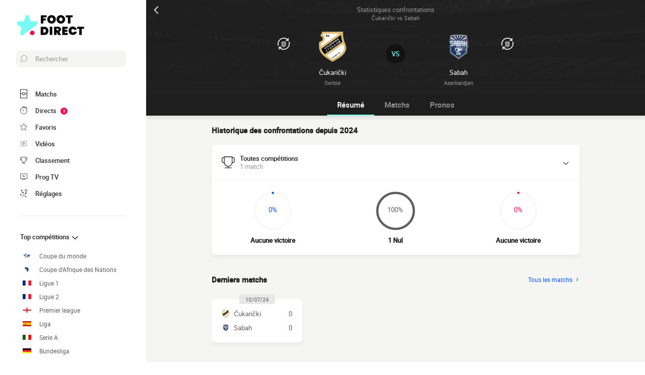

--- FILE ---
content_type: text/html; charset=UTF-8
request_url: https://www.foot-direct.com/resultats/fk-cukaricki-stankom-vs-sabah-fk
body_size: 13229
content:
    
<!doctype html>
<html lang="fr" class="no-js" >
<head>
    <meta charset="UTF-8">
    <meta name="viewport" content="width=device-width,minimum-scale=1,initial-scale=1,maximum-scale=1,user-scalable=no,viewport-fit=cover">

                <link rel="preconnect" href="https://securepubads.g.doubleclick.net">
        <link rel="dns-prefetch" href="https://securepubads.g.doubleclick.net">
                    <link rel="preconnect" href="https://sdk.privacy-center.org">
            <link rel="dns-prefetch" href="https://sdk.privacy-center.org">
                <link rel="preconnect" href="https://www.googletagmanager.com">
    <link rel="preconnect dns-prefetch" href="https://www.googletagmanager.com">

                
                    <script>document.documentElement.classList.remove("no-js");</script>
    
                <style>body{background:#f4f6f9;-webkit-animation:-start 6s steps(1,end) 0s 1 normal both;-moz-animation:-start 6s steps(1,end) 0s 1 normal both;-ms-animation:-start 6s steps(1,end) 0s 1 normal both;animation:-start 6s steps(1,end) 0s 1 normal both}@-webkit-keyframes -start{from{visibility:hidden}to{visibility:visible}}@-moz-keyframes -start{from{visibility:hidden}to{visibility:visible}}@-ms-keyframes -start{from{visibility:hidden}to{visibility:visible}}@-o-keyframes -start{from{visibility:hidden}to{visibility:visible}}@keyframes -start{from{visibility:hidden}to{visibility:visible}}</style>
        <noscript><style>body{-webkit-animation:none;-moz-animation:none;-ms-animation:none;animation:none}</style></noscript>
                <link rel="stylesheet" href="/build/css/common.14816af5.css">
    
    <link rel="stylesheet" href="/build/css/teamHeadToHead.83f464c7.css">

                            

<title>Čukarički vs Sabah : Résultats Match Live </title>
<meta name="description" content="Statistiques des matchs entre Čukarički - Sabah : score des matchs, moyenne de buts, buts marqués par quart d&#039;heure..." />


<meta property="og:site_name" content="Foot Direct" />
<meta property="og:url" content="https://www.foot-direct.com/resultats/fk-cukaricki-stankom-vs-sabah-fk" />
<meta property="og:type" content="website" />
<meta property="og:title" content="Čukarički vs Sabah : Résultats Match Live " />
<meta property="og:description" content="Statistiques des matchs entre Čukarički - Sabah : score des matchs, moyenne de buts, buts marqués par quart d&#039;heure..." />
<meta property="og:image" content="https://www.foot-direct.com/build/favicons/android-icon-512x512.524fb1b9.png" />

    <link rel="canonical" href="https://www.foot-direct.com/resultats/fk-cukaricki-stankom-vs-sabah-fk" />




<meta name="robots" content="max-image-preview:large">

<meta name="application-name" content="Foot Direct">
<meta name="theme-color" content="#1a1a1a">
<meta name="msapplication-TileColor" content="#1a1a1a">
<meta name="msapplication-TileImage" content="https://www.foot-direct.com/build/favicons/mstile-144x144.png">
<meta name="msapplication-config" content="https://www.foot-direct.com/browserconfig.xml">

<meta name="twitter:widgets:theme" content="light">

<meta name="apple-mobile-web-app-title" content="Foot Direct">
<meta name="apple-mobile-web-app-capable" content="yes" />

<link rel="apple-touch-startup-image" href="https://www.foot-direct.com/build/splashscreens/apple-splash-2048-2732.4254b258.jpg" media="(device-width: 1024px) and (device-height: 1366px) and (-webkit-device-pixel-ratio: 2) and (orientation: portrait)" />
<link rel="apple-touch-startup-image" href="https://www.foot-direct.com/build/splashscreens/apple-splash-2732-2048.b5d08808.jpg" media="(device-width: 1024px) and (device-height: 1366px) and (-webkit-device-pixel-ratio: 2) and (orientation: landscape)" />
<link rel="apple-touch-startup-image" href="https://www.foot-direct.com/build/splashscreens/apple-splash-1668-2388.4070bfe9.jpg" media="(device-width: 834px) and (device-height: 1194px) and (-webkit-device-pixel-ratio: 2) and (orientation: portrait)" />
<link rel="apple-touch-startup-image" href="https://www.foot-direct.com/build/splashscreens/apple-splash-2388-1668.463fc768.jpg" media="(device-width: 834px) and (device-height: 1194px) and (-webkit-device-pixel-ratio: 2) and (orientation: landscape)" />
<link rel="apple-touch-startup-image" href="https://www.foot-direct.com/build/splashscreens/apple-splash-1536-2048.51efda22.jpg" media="(device-width: 768px) and (device-height: 1024px) and (-webkit-device-pixel-ratio: 2) and (orientation: portrait)" />
<link rel="apple-touch-startup-image" href="https://www.foot-direct.com/build/splashscreens/apple-splash-2048-1536.e1b513c6.jpg" media="(device-width: 768px) and (device-height: 1024px) and (-webkit-device-pixel-ratio: 2) and (orientation: landscape)" />
<link rel="apple-touch-startup-image" href="https://www.foot-direct.com/build/splashscreens/apple-splash-1668-2224.f56d1180.jpg" media="(device-width: 834px) and (device-height: 1112px) and (-webkit-device-pixel-ratio: 2) and (orientation: portrait)" />
<link rel="apple-touch-startup-image" href="https://www.foot-direct.com/build/splashscreens/apple-splash-2224-1668.e19e26f9.jpg" media="(device-width: 834px) and (device-height: 1112px) and (-webkit-device-pixel-ratio: 2) and (orientation: landscape)" />
<link rel="apple-touch-startup-image" href="https://www.foot-direct.com/build/splashscreens/apple-splash-1620-2160.22f37e4f.jpg" media="(device-width: 810px) and (device-height: 1080px) and (-webkit-device-pixel-ratio: 2) and (orientation: portrait)" />
<link rel="apple-touch-startup-image" href="https://www.foot-direct.com/build/splashscreens/apple-splash-2160-1620.02c970dd.jpg" media="(device-width: 810px) and (device-height: 1080px) and (-webkit-device-pixel-ratio: 2) and (orientation: landscape)" />
<link rel="apple-touch-startup-image" href="https://www.foot-direct.com/build/splashscreens/apple-splash-1284-2778.6e7625ae.jpg" media="(device-width: 428px) and (device-height: 926px) and (-webkit-device-pixel-ratio: 3) and (orientation: portrait)" />
<link rel="apple-touch-startup-image" href="https://www.foot-direct.com/build/splashscreens/apple-splash-2778-1284.a5e9bfa9.jpg" media="(device-width: 428px) and (device-height: 926px) and (-webkit-device-pixel-ratio: 3) and (orientation: landscape)" />
<link rel="apple-touch-startup-image" href="https://www.foot-direct.com/build/splashscreens/apple-splash-1170-2532.d13c53f5.jpg" media="(device-width: 390px) and (device-height: 844px) and (-webkit-device-pixel-ratio: 3) and (orientation: portrait)" />
<link rel="apple-touch-startup-image" href="https://www.foot-direct.com/build/splashscreens/apple-splash-2532-1170.e9f69e63.jpg" media="(device-width: 390px) and (device-height: 844px) and (-webkit-device-pixel-ratio: 3) and (orientation: landscape)" />
<link rel="apple-touch-startup-image" href="https://www.foot-direct.com/build/splashscreens/apple-splash-1125-2436.f94507ae.jpg" media="(device-width: 375px) and (device-height: 812px) and (-webkit-device-pixel-ratio: 3) and (orientation: portrait)" />
<link rel="apple-touch-startup-image" href="https://www.foot-direct.com/build/splashscreens/apple-splash-2436-1125.2cd41e85.jpg" media="(device-width: 375px) and (device-height: 812px) and (-webkit-device-pixel-ratio: 3) and (orientation: landscape)" />
<link rel="apple-touch-startup-image" href="https://www.foot-direct.com/build/splashscreens/apple-splash-1242-2688.700be7d4.jpg" media="(device-width: 414px) and (device-height: 896px) and (-webkit-device-pixel-ratio: 3) and (orientation: portrait)" />
<link rel="apple-touch-startup-image" href="https://www.foot-direct.com/build/splashscreens/apple-splash-2688-1242.eef362e8.jpg" media="(device-width: 414px) and (device-height: 896px) and (-webkit-device-pixel-ratio: 3) and (orientation: landscape)" />
<link rel="apple-touch-startup-image" href="https://www.foot-direct.com/build/splashscreens/apple-splash-828-1792.2a73308c.jpg" media="(device-width: 414px) and (device-height: 896px) and (-webkit-device-pixel-ratio: 2) and (orientation: portrait)" />
<link rel="apple-touch-startup-image" href="https://www.foot-direct.com/build/splashscreens/apple-splash-1792-828.2ba54ac7.jpg" media="(device-width: 414px) and (device-height: 896px) and (-webkit-device-pixel-ratio: 2) and (orientation: landscape)" />
<link rel="apple-touch-startup-image" href="https://www.foot-direct.com/build/splashscreens/apple-splash-1242-2208.8550921b.jpg" media="(device-width: 414px) and (device-height: 736px) and (-webkit-device-pixel-ratio: 3) and (orientation: portrait)" />
<link rel="apple-touch-startup-image" href="https://www.foot-direct.com/build/splashscreens/apple-splash-2208-1242.aac7de0a.jpg" media="(device-width: 414px) and (device-height: 736px) and (-webkit-device-pixel-ratio: 3) and (orientation: landscape)" />
<link rel="apple-touch-startup-image" href="https://www.foot-direct.com/build/splashscreens/apple-splash-750-1334.23332bd6.jpg" media="(device-width: 375px) and (device-height: 667px) and (-webkit-device-pixel-ratio: 2) and (orientation: portrait)" />
<link rel="apple-touch-startup-image" href="https://www.foot-direct.com/build/splashscreens/apple-splash-1334-750.d2243b74.jpg" media="(device-width: 375px) and (device-height: 667px) and (-webkit-device-pixel-ratio: 2) and (orientation: landscape)" />
<link rel="apple-touch-startup-image" href="https://www.foot-direct.com/build/splashscreens/apple-splash-640-1136.9556f815.jpg" media="(device-width: 320px) and (device-height: 568px) and (-webkit-device-pixel-ratio: 2) and (orientation: portrait)" />
<link rel="apple-touch-startup-image" href="https://www.foot-direct.com/build/splashscreens/apple-splash-1136-640.9880002e.jpg" media="(device-width: 320px) and (device-height: 568px) and (-webkit-device-pixel-ratio: 2) and (orientation: landscape)" />
    

    <link rel="manifest" href="https://www.foot-direct.com/manifest.json">
    <link rel="apple-touch-icon" sizes="57x57" href="https://www.foot-direct.com/build/favicons/apple-icon-57x57.59495995.png">
<link rel="apple-touch-icon" sizes="60x60" href="https://www.foot-direct.com/build/favicons/apple-icon-60x60.0e356a56.png">
<link rel="apple-touch-icon" sizes="72x72" href="https://www.foot-direct.com/build/favicons/apple-icon-72x72.2dc06b67.png">
<link rel="apple-touch-icon" sizes="76x76" href="https://www.foot-direct.com/build/favicons/apple-icon-76x76.abab91ed.png">
<link rel="apple-touch-icon" sizes="114x114" href="https://www.foot-direct.com/build/favicons/apple-icon-114x114.ace40573.png">
<link rel="apple-touch-icon" sizes="120x120" href="https://www.foot-direct.com/build/favicons/apple-icon-120x120.9d3e4222.png">
<link rel="apple-touch-icon" sizes="144x144" href="https://www.foot-direct.com/build/favicons/apple-icon-144x144.22db2968.png">
<link rel="apple-touch-icon" sizes="152x152" href="https://www.foot-direct.com/build/favicons/apple-icon-152x152.df03876b.png">
<link rel="apple-touch-icon" sizes="180x180" href="https://www.foot-direct.com/build/favicons/apple-icon-180x180.51fe43b0.png">
<link rel="icon" type="image/png" sizes="192x192"  href="https://www.foot-direct.com/build/favicons/android-icon-192x192.b5872daf.png">
<link rel="icon" type="image/png" sizes="32x32" href="https://www.foot-direct.com/build/favicons/favicon-32x32.93f938cc.png">
<link rel="icon" type="image/png" sizes="96x96" href="https://www.foot-direct.com/build/favicons/favicon-96x96.17ab6cca.png">
<link rel="icon" type="image/png" sizes="16x16" href="https://www.foot-direct.com/build/favicons/favicon-16x16.967948b0.png">

        
<script type="application/ld+json">
    [
        {
            "@context": "https://schema.org",
            "@type": "BreadcrumbList",
            "itemListElement":
            [
                    {
        "@type": "ListItem",
        "position": 1,
        "name": "Foot Direct",
        "item": "https://www.foot-direct.com/"
    }
,
                    {
        "@type": "ListItem",
        "position": 2,
        "name": "Résultats des derniers matchs",
        "item": "https://www.foot-direct.com/resultats/"
    }
,
                    {
        "@type": "ListItem",
        "position": 3,
        "name": "Čukarički vs Sabah : Résultats Match Live ",
        "item": "https://www.foot-direct.com/resultats/fk-cukaricki-stankom-vs-sabah-fk"
    }

            ]
        },
        {
    "@context": "https://schema.org",
    "@type": "FAQPage",
    "mainEntity": [
                        {
            "@type": "Question",
            "name": "Quand a lieu le prochain match entre Čukarički et Sabah ?",
            "acceptedAnswer": {
                "@type": "Answer",
                "text": "    <p>
            Nous n&#039;avons connaissance d&#039;aucun match plannifié entre Sabah et Čukarički pour l&#039;instant...
    </p>"
            }
        }
            ]
}    ]
</script>
    </head>
<body class="pageTeamHeadToHead  "       data-id="" data-page="stats_team_head_to_head" data-website="Foot Direct" data-privacyPolicyURL="https://www.foot-direct.com/contact-mentions-legales" data-wpwebkey="e812a454706060fad821659d63533ac0227a903a1fd32eae0017fee0ef42a601"
      data-disqus='foot-direct'
    >
    <div class="container">
            <div class="headerVersus">
        <div class="headerVersus__top">
            <a id="navigationBack" class="headerVersus__back" href="/">
                <svg xmlns="http://www.w3.org/2000/svg" viewBox="0 0 24 24" width="20" height="20">
            <title>retour</title>
        <path class="shape" fill="currentColor" fill-rule="nonzero" d="M8 3c.3 0 .5.1.7.3l8 8c.4.4.4 1 0 1.4l-8 8a1 1 0 01-1.4 0 1 1 0 010-1.4l7.3-7.3-7.3-7.3a1 1 0 010-1.4c.2-.2.4-.3.7-.3z"/>
</svg>
            </a>

            <h1 class="headerVersus__mainTitle">
                <span>Statistiques confrontations</span>
                <span>Čukarički vs Sabah</span>
            </h1>
        </div>

        <div class="headerVersus__compare">
            <div class="headerVersus__identity headerVersus__identity--left">
                <button class="headerVersus__switchButton" data-modal="modalTeamSelectA">
                    <svg xmlns="http://www.w3.org/2000/svg" viewBox="0 0 22 22" width="24" height="24">
    <path class="shape" fill="currentColor" fill-rule="evenodd" d="M21.454 7c1.428 4.553 0 9.436-3.636 12.432A10.93 10.93 0 0110.775 22c-.342 0-.685-.02-1.047-.058a10.997 10.997 0 01-5.913-2.402l-.292-.244v2.315H2v-5.058h4.95v1.556H4.493a9.585 9.585 0 005.368 2.296c2.531.253 5.025-.526 7.005-2.16 3.062-2.523 4.297-6.6 3.227-10.48l-.087-.298L21.454 7zm-6.74 0c.147 0 .252.082.28.21l.006.068v5.833C15 15.278 13.229 17 11 17c-2.159 0-3.889-1.616-3.995-3.687L7 13.11V7.278c0-.143.084-.245.216-.271L7.286 7h7.428zm-.285.556H7.57v5.555c0 1.833 1.543 3.333 3.429 3.333 1.823 0 3.325-1.401 3.423-3.15l.006-.183V7.556zm-.55.444l.01.033c.012.016.03.021.042.023l.009.001v.057c.045 0 .056.032.06.048V13.086c0 1.6-1.32 2.914-3 2.914-1.62 0-2.905-1.222-2.995-2.744L8 13.086v-4.8a.27.27 0 01.227-.28L8.3 8h5.58zm-.659 5.886l-3.6 1.143c.42.228.9.4 1.38.4 1.02 0 1.92-.629 2.22-1.543zm5.043-11.21l.228.204V.593H20v5.083h-4.903V4.112h2.451C14.098.906 8.798.672 5.083 3.799 2.069 6.313.828 10.386 1.866 14.229l.086.302L.52 15c-1.377-4.555.038-9.422 3.62-12.433 4.183-3.529 10.125-3.35 14.124.11zM13.4 12.115l-4.74 1.429c.051.343.191.602.381.849l.099.122L13.4 13.2v-1.086zm0-1.714l-4.8 1.543v1.086l4.8-1.543V10.4zm0-1.714l-4.8 1.543v1.085l4.8-1.543V8.686zm-1.56-.115H8.6V9.6l3.24-1.029z"/>
</svg>
                </button>

                <a href="/equipe/fk-cukaricki-stankom">
                                <img
            src="https://assets-fr.imgfoot.com/media/cache/150x150/club/cukaricki.png"
            loading="lazy"
            alt="Čukarički"
                        width="48"            height="48"        />
    
                    <div class="headerVersus__title">Čukarički</div>

                    <div class="headerVersus__subtitle">Serbie</div>
                </a>
            </div>

            <div class="headerVersus__identity headerVersus__identity--right">
                <button class="headerVersus__switchButton" data-modal="modalTeamSelectB">
                    <svg xmlns="http://www.w3.org/2000/svg" viewBox="0 0 22 22" width="24" height="24">
    <path class="shape" fill="currentColor" fill-rule="evenodd" d="M21.454 7c1.428 4.553 0 9.436-3.636 12.432A10.93 10.93 0 0110.775 22c-.342 0-.685-.02-1.047-.058a10.997 10.997 0 01-5.913-2.402l-.292-.244v2.315H2v-5.058h4.95v1.556H4.493a9.585 9.585 0 005.368 2.296c2.531.253 5.025-.526 7.005-2.16 3.062-2.523 4.297-6.6 3.227-10.48l-.087-.298L21.454 7zm-6.74 0c.147 0 .252.082.28.21l.006.068v5.833C15 15.278 13.229 17 11 17c-2.159 0-3.889-1.616-3.995-3.687L7 13.11V7.278c0-.143.084-.245.216-.271L7.286 7h7.428zm-.285.556H7.57v5.555c0 1.833 1.543 3.333 3.429 3.333 1.823 0 3.325-1.401 3.423-3.15l.006-.183V7.556zm-.55.444l.01.033c.012.016.03.021.042.023l.009.001v.057c.045 0 .056.032.06.048V13.086c0 1.6-1.32 2.914-3 2.914-1.62 0-2.905-1.222-2.995-2.744L8 13.086v-4.8a.27.27 0 01.227-.28L8.3 8h5.58zm-.659 5.886l-3.6 1.143c.42.228.9.4 1.38.4 1.02 0 1.92-.629 2.22-1.543zm5.043-11.21l.228.204V.593H20v5.083h-4.903V4.112h2.451C14.098.906 8.798.672 5.083 3.799 2.069 6.313.828 10.386 1.866 14.229l.086.302L.52 15c-1.377-4.555.038-9.422 3.62-12.433 4.183-3.529 10.125-3.35 14.124.11zM13.4 12.115l-4.74 1.429c.051.343.191.602.381.849l.099.122L13.4 13.2v-1.086zm0-1.714l-4.8 1.543v1.086l4.8-1.543V10.4zm0-1.714l-4.8 1.543v1.085l4.8-1.543V8.686zm-1.56-.115H8.6V9.6l3.24-1.029z"/>
</svg>
                </button>

                <a href="/equipe/sabah-fk">
                                <img
            src="https://assets-fr.imgfoot.com/media/cache/150x150/club/sabah.png"
            loading="lazy"
            alt="Sabah"
                        width="48"            height="48"        />
    
                    <div class="headerVersus__title">Sabah</div>

                    <div class="headerVersus__subtitle">Azerbaïdjan</div>
                </a>
            </div>

            <div class="headerVersus__vs">VS</div>
        </div>
    </div>

        
<button class="menuClose">
    <svg xmlns="http://www.w3.org/2000/svg" viewBox="0 0 48 48" width="13" height="13">
    <path class="shape" fill="currentColor" fill-rule="evenodd" d="M45.3 0L24 21.3 2.7 0 0 2.7 21.3 24 0 45.3 2.7 48 24 26.7 45.3 48l2.7-2.7L26.7 24 48 2.7z"/>
</svg>
</button>

<div class="menu">
    <div class="menu__wrapperLogo">
        <a href="/" class="menu__logoWrapper">
                        <img
            src="https://www.foot-direct.com/build/images/logo_fr.b75ae974.svg"
            loading="lazy"
            alt="Foot Direct"
            class="menu__logo menu__logo--white"            width="116"            height="34"        />
                            <img
            src="https://www.foot-direct.com/build/images/logo_black_fr.e341d8c8.svg"
            loading="lazy"
            alt="Foot Direct"
            class="menu__logo menu__logo--black"            width="136"            height="40"        />
            </a>
    </div>

    <nav class="menu__main">
        <button class="menu__search" data-modal="modalSearch">
            <svg xmlns="http://www.w3.org/2000/svg" viewBox="0 0 24 24" width="14" height="14">
    <path class="border" fill="currentColor" fill-rule="nonzero" d="M13.333 0C7.467 0 2.667 4.8 2.667 10.667c0 2.666.933 5.066 2.666 6.933L.267 22.667c-.267.266-.267.8 0 1.066C.4 23.867.533 24 .8 24c.133 0 .4-.133.533-.267L6.4 18.667c1.867 1.6 4.267 2.666 6.933 2.666C19.2 21.333 24 16.533 24 10.667 24 4.8 19.2 0 13.333 0zm0 19.733c-5.066 0-9.066-4.133-9.066-9.066C4.267 5.6 8.4 1.6 13.333 1.6c5.067 0 9.067 4.133 9.067 9.067.133 4.933-4 9.066-9.067 9.066z"/>
</svg>
            <span>Rechercher</span>
        </button>

        
<div class="menuBottom menuBottom--desktop">
    <ul>
                                    <li class="">
                    <a href="/"  
                       data-track-click="menuBottom" data-track-label="Matchs">
                        <svg xmlns="http://www.w3.org/2000/svg" viewBox="0 0 37 48" width="16" height="16">
    <path class="border" fill="#1e1e1e" d="M35.89 0c.8 0 1.33.53 1.33 1.33v45.34c0 .8-.53 1.33-1.33 1.33H1.33C.53 48 0 47.47 0 46.67V1.33C0 .53.53 0 1.33 0z"/>
    <path class="shape" fill="currentColor" d="M2.66 2.67h31.9v20h-8.1A8 8 0 0018.6 16a8 8 0 00-7.84 6.67H2.66v-20zM2.66 45.33v-20h8.1A8 8 0 0018.62 32a8 8 0 007.84-6.67h8.11v20H2.66z"/>
    <path class="shape" fill="currentColor" d="M23.93 24c0 2.93-2.4 5.33-5.32 5.33a5.34 5.34 0 010-10.66c2.92 0 5.32 2.4 5.32 5.33z"/>
</svg>
                        <span>Matchs</span>
                        <span></span>
                    </a>
                </li>
                                                <li class="menuBottom__item--live">
                    <a href="/live/"  
                       data-track-click="menuBottom" data-track-label="Directs">
                        <svg xmlns="http://www.w3.org/2000/svg" viewBox="0 0 31 34" width="22" height="22">
    <path class="border" fill="#1e1e1e" d="M28.28 10.05l1.24-1.4c.77-.92.62-2.16-.31-2.93l-4.17-3.4c-.93-.77-2.17-.62-2.94.3l-1.24 1.4c-.3-.16-.46-.16-.77-.31V2c0-1.08-.93-2.01-2-2.01h-5.42c-1.08 0-2 .93-2 2v1.86A15.36 15.36 0 000 18.55 15.5 15.5 0 0015.45 34a15.5 15.5 0 0015.46-15.45c0-3.1-.93-6.03-2.63-8.5z"/>
    <path class="shape" fill="currentColor" d="M15.45 4.64c7.73 0 13.91 6.18 13.91 13.9 0 7.58-6.18 13.91-13.9 13.91-7.73 0-13.91-6.18-13.91-13.9 0-7.73 6.18-13.91 13.9-13.91zm0 23.18c-.46 0-.77.3-.77.77v2.32c0 .46.31.77.77.77.47 0 .78-.3.78-.77v-2.32c0-.46-.31-.77-.78-.77zm-5.1-14.37c-.3.3-.3.77 0 1.08l3.71 3.7v.32c0 .92.62 1.54 1.55 1.54s1.54-.62 1.54-1.54c-.15-.93-.77-1.55-1.7-1.55h-.3l-3.71-3.55a.75.75 0 00-1.09 0zm17.47 4.32H25.5c-.46 0-.77.31-.77.78 0 .46.3.77.77.77h2.32c.46 0 .77-.31.77-.77 0-.47-.3-.78-.77-.78zm-22.41 0H3.09c-.46 0-.77.31-.77.78 0 .46.3.77.77.77h2.32c.46 0 .77-.31.77-.77 0-.47-.3-.78-.77-.78zM15.45 5.41c-.46 0-.77.3-.77.77V8.5c0 .46.31.77.77.77.47 0 .78-.3.78-.77V6.18c0-.46-.31-.77-.78-.77zm8.5-1.7l4.18 3.4c.15.15.15.3 0 .46l-.93 1.08a15.36 15.36 0 00-4.64-3.7l.93-1.24c.16-.16.31-.16.46 0zM18.24 1.7c.15 0 .3.15.3.3v1.4c-1.08-.15-2-.3-3.09-.3-1.08 0-2 .15-2.93.3V2c0-.15.15-.3.3-.3h5.42z"/>
</svg>
                        <span>Directs</span>
                        <span>            <span class="menuBottom__item__counter">3</span>
    </span>
                    </a>
                </li>
                                                <li class="">
                    <a href="/favoris"  
                       data-track-click="menuBottom" data-track-label="Favoris">
                        <svg xmlns="http://www.w3.org/2000/svg" viewBox="-1 0 50 46"  width="22" height="22" stroke-width="3" class="favoriteSvg">
    <path class="shape" fill="currentColor" fill-rule="nonzero" d="M24 0c1.4 0 2.7 1 3.2 2.4L31 14.3c.1.5.6.8 1 .8l12.7-.1c1.4 0 2.6 1 3.1 2.3.5 1.4 0 2.9-1 3.7L13.1 45.1a4 4 0 01-1.9.6c-.7 0-1.3 0-1.9-.6a3.2 3.2 0 01-1.2-3.7l4-11.8c0-.4 0-1-.5-1.3L1.5 21C.3 20.2-.3 18.6.2 17.3a3.4 3.4 0 013-2.3l12.7.1c.6 0 1-.3 1.2-.8l3.8-11.9A3.3 3.3 0 0124 0zm11.8 37.3c2.4 0 4.3 2 4.3 4.2 0 2.3-1.9 4.2-4.3 4.2s-4.3-1.9-4.3-4.2c0-2.3 2-4.2 4.3-4.2z"/>
</svg>
                        <span>Favoris</span>
                        <span></span>
                    </a>
                </li>
                                                <li class="">
                    <a href="/resume-match-video"  
                       data-track-click="menuBottom" data-track-label="Vidéos">
                        <svg xmlns="http://www.w3.org/2000/svg" viewBox="0 0 24 24" width="26" height="26">
<path class="border" fill="#1e1e1e" d="M21 5v14H3V5h18m0-1H3a1 1 0 0 0-1 1v14a1 1 0 0 0 1 1h18a1 1 0 0 0 1-1V5a1 1 0 0 0-1-1Z" />
<path class="shape" fill="currentColor" d="M21 5v14H3V5h18"/>
<path class="border" fill="#1e1e1e" d="m9.7 9 6 3-6 3V9m0-1a1 1 0 0 0-.6.1 1 1 0 0 0-.4.9v6a1 1 0 0 0 .4.8 1 1 0 0 0 .6.2.9.9 0 0 0 .4-.1l6-3a1 1 0 0 0 0-1.8l-6-3a1 1 0 0 0-.4-.1Z" />
</svg>
                        <span>Vidéos</span>
                        <span></span>
                    </a>
                </li>
                                                <li class="">
                    <a href="/classement"  
                       data-track-click="menuBottom" data-track-label="Classement">
                        <svg xmlns="http://www.w3.org/2000/svg" viewBox="0 0 48 43" width="22" height="22">
    <path class="border" fill="#1e1e1e" d="M40.68 2.39h-1.31v-1.2c0-.71-.48-1.19-1.2-1.19H9.55c-.71 0-1.19.48-1.19 1.2v1.19H7.04A6.98 6.98 0 000 9.42v7.4c0 3.94 3.1 7.04 7.04 7.04h1.55a15.6 15.6 0 0014.08 13.12v3.58H11.93c-.72 0-1.2.48-1.2 1.2 0 .71.48 1.19 1.2 1.19h23.86c.72 0 1.2-.48 1.2-1.2 0-.71-.48-1.19-1.2-1.19H25.05v-3.58c7.16-.6 13-6.08 14.08-13.12h1.55c3.82 0 7.04-3.1 7.04-7.04v-7.4c0-3.93-3.1-7.03-7.04-7.03zM8.35 21.47H7.04a4.58 4.58 0 01-4.65-4.65v-7.4a4.58 4.58 0 014.65-4.65h1.31v16.7zm36.98-4.65c0 2.5-2.02 4.65-4.65 4.65h-1.31V4.77h1.31c2.5 0 4.65 2.03 4.65 4.65v7.4z"/>
    <path class="shape" fill="currentColor" d="M36.98 21.47c0 7.28-5.84 13.13-13.12 13.13a13.09 13.09 0 01-13.12-13.13V2.4h26.24v19.08z"/>
</svg>
                        <span>Classement</span>
                        <span></span>
                    </a>
                </li>
                                                <li class="">
                    <a href="/programmecesoir"  
                       data-track-click="menuBottom" data-track-label="Prog TV">
                        <svg xmlns="http://www.w3.org/2000/svg" viewBox="0 0 48 41" width="22" height="22">
    <path class="border" fill="#1e1e1e" d="M46.8 34.8H1.2c-.72 0-1.2-.48-1.2-1.2V1.2C0 .48.48 0 1.2 0h45.6c.72 0 1.2.48 1.2 1.2v32.4c0 .72-.48 1.2-1.2 1.2z"/>
    <path class="shape" fill="currentColor" d="M2.4 32.4h43.2v-30H2.4z"/>
    <path class="border" fill="#1e1e1e" d="M34.8 38.4c.68 0 1.14.42 1.2 1.07v.13c0 .72-.48 1.2-1.2 1.2H13.2c-.67 0-1.14-.42-1.2-1.07v-.13c0-.72.48-1.2 1.2-1.2h21.6zM22.8 12c.72 0 1.44.36 1.68 1.08l3.12 7.08 3.36-7.56c.12-.36.48-.6.96-.6h.1c.68.08 1.2.88.86 1.56l-3.6 8.16c-.24.6-.96 1.08-1.68 1.08h-.14c-.67-.05-1.32-.4-1.54-1.08l-3.24-7.32H20.4v7.2c0 .72-.48 1.2-1.2 1.2h-.13c-.65-.06-1.07-.53-1.07-1.2v-7.2h-2.4c-.72 0-1.2-.48-1.2-1.2v-.13c.06-.65.53-1.07 1.2-1.07z"/>
</svg>
                        <span>Prog TV</span>
                        <span></span>
                    </a>
                </li>
                                                <li class="menuBottom__item--search">
                    <a href="#"  data-modal="modalSearch"
                       data-track-click="menuBottom" data-track-label="Recherche">
                        <svg xmlns="http://www.w3.org/2000/svg" viewBox="0 0 24 24" width="22" height="22">
    <path class="border" fill="currentColor" fill-rule="nonzero" d="M13.333 0C7.467 0 2.667 4.8 2.667 10.667c0 2.666.933 5.066 2.666 6.933L.267 22.667c-.267.266-.267.8 0 1.066C.4 23.867.533 24 .8 24c.133 0 .4-.133.533-.267L6.4 18.667c1.867 1.6 4.267 2.666 6.933 2.666C19.2 21.333 24 16.533 24 10.667 24 4.8 19.2 0 13.333 0zm0 19.733c-5.066 0-9.066-4.133-9.066-9.066C4.267 5.6 8.4 1.6 13.333 1.6c5.067 0 9.067 4.133 9.067 9.067.133 4.933-4 9.066-9.067 9.066z"/>
</svg>
                        <span>Recherche</span>
                        <span></span>
                    </a>
                </li>
                                                <li class="menuBottom__item--settings">
                    <a href="#"  data-modal="modalSettings"
                       data-track-click="menuBottom" data-track-label="Réglages">
                        <svg xmlns="http://www.w3.org/2000/svg" viewBox="0 0 21 24" width="22" height="22">
    <path class="shape" fill="currentColor" fill-rule="nonzero" d="M17.02 9.17a.55.55 0 01.82 0l2.1 1.93a.6.6 0 010 .84c-.11.12-.34.12-.46.12-.23 0-.35 0-.47-.12l-1.05-1.09v1.21c0 1.93-1.64 3.5-3.51 3.5h-.12a6.1 6.1 0 00-6.08 6.15v1.69c0 .36-.24.6-.59.6s-.58-.24-.58-.6v-1.7a7.27 7.27 0 017.25-7.23h.12c1.29 0 2.34-.96 2.34-2.29v-1.2l-1.05 1.08a.55.55 0 01-.82 0 .6.6 0 010-.84zm-3.04 10.49a.55.55 0 01.82 0l.94.96.93-.96a.55.55 0 01.82 0 .6.6 0 010 .84l-.7.97.93.96a.6.6 0 010 .85c-.11.12-.35.12-.46.12h-.11c-.17 0-.26-.02-.36-.12l-.94-.97-.93.97c-.12.12-.24.12-.47.12h-.1c-.17 0-.27-.02-.37-.12a.6.6 0 010-.85l.94-.96-.94-.97a.6.6 0 010-.84zm-13.8-5.3a.55.55 0 01.81 0l.94.96.94-.97a.55.55 0 01.82 0c.23.24.23.6.23.85l-.94.96.94.97a.6.6 0 010 .84c-.12.12-.35.12-.47.12-.23 0-.35 0-.47-.12l-.93-.96-.94.96c-.12.12-.23.12-.47.12-.23 0-.35 0-.46-.12a.6.6 0 010-.84l.93-.97-.93-.96a.6.6 0 010-.85zm4.32-8.2c.36 0 .59.23.59.6v.23c0 1.21 1.05 2.3 2.34 2.3h1.29L7.66 8.2a.6.6 0 010-.84.55.55 0 01.82 0l2.1 2.05a.6.6 0 010 .84l-2.1 2.05c-.12.12-.23.12-.47.12-.23 0-.35 0-.46-.12a.6.6 0 010-.84l1.05-1.09H7.43a3.47 3.47 0 01-3.51-3.5v-.12c0-.36.23-.6.58-.6zM17.5 0A3.58 3.58 0 0121 3.62c0 1.93-1.52 3.5-3.51 3.5a3.58 3.58 0 01-3.5-3.62c0-1.93 1.51-3.5 3.5-3.5zm0 1.2a2.38 2.38 0 00-2.34 2.42 2.38 2.38 0 002.34 2.41 2.38 2.38 0 002.34-2.41 2.38 2.38 0 00-2.34-2.41zm-14.97.25c.11-.24.58-.24.81 0l.94.96.94-.96a.55.55 0 01.82 0 .6.6 0 010 .84l-.94.97 1.17.96a.6.6 0 010 .85c-.12.12-.35.12-.47.12h-.1c-.17 0-.27-.02-.37-.12L4.4 4.1l-.94.97c-.12.12-.23.12-.47.12h-.1c-.17 0-.27-.02-.36-.12a.6.6 0 010-.85l.93-.96-.93-.97a.6.6 0 010-.84z"/>
</svg>
                        <span>Réglages</span>
                        <span></span>
                    </a>
                </li>
                        </ul>
</div>

        <ul class="menu__list">
                            <li class="menu__item menu__item--search">
                    <a href="#" class="" data-modal="modalSearch">
                        Rechercher
                                            </a>

                                    </li>
                            <li class="menu__item ">
                    <a href="/classement" class="open" >
                        Top compétitions
                                                    <svg xmlns="http://www.w3.org/2000/svg" viewBox="0 0 24 24" width="16" height="16">
        <path class="shape" fill="currentColor" fill-rule="nonzero" d="M8 3c.3 0 .5.1.7.3l8 8c.4.4.4 1 0 1.4l-8 8a1 1 0 01-1.4 0 1 1 0 010-1.4l7.3-7.3-7.3-7.3a1 1 0 010-1.4c.2-.2.4-.3.7-.3z"/>
</svg>
                                            </a>

                                            <ul class="menu__sublist">
                                                            <li class="menu__subitem">
                                    <a href="/international/coupe-du-monde/" data-track-click="menuBurger" data-track-label="Coupe du monde">
                                                                                                <img
            src="/images/flags/world.svg"
            loading="lazy"
            alt="Coupe du monde"
                        width="17"            height="10"        />
                                                                                    Coupe du monde
                                    </a>
                                </li>
                                                                                                <li class="menu__subitem">
                                    <a href="/afrique/coupe-dafrique-des-nations/" data-track-click="menuBurger" data-track-label="Coupe d&#039;Afrique des Nations">
                                                                                                <img
            src="/images/flags/af.svg"
            loading="lazy"
            alt="Coupe d&#039;Afrique des Nations"
                        width="17"            height="10"        />
                                                                                    Coupe d&#039;Afrique des Nations
                                    </a>
                                </li>
                                                                                                <li class="menu__subitem">
                                    <a href="/france/ligue-1/" data-track-click="menuBurger" data-track-label="Ligue 1">
                                                                                                <img
            src="/images/flags/fra.svg"
            loading="lazy"
            alt="Ligue 1"
                        width="17"            height="10"        />
                                                                                    Ligue 1
                                    </a>
                                </li>
                                                                                                <li class="menu__subitem">
                                    <a href="/france/ligue-2/" data-track-click="menuBurger" data-track-label="Ligue 2">
                                                                                                <img
            src="/images/flags/fra.svg"
            loading="lazy"
            alt="Ligue 2"
                        width="17"            height="10"        />
                                                                                    Ligue 2
                                    </a>
                                </li>
                                                                                                <li class="menu__subitem">
                                    <a href="/angleterre/premier-league/" data-track-click="menuBurger" data-track-label="Premier league">
                                                                                                <img
            src="/images/flags/eng.svg"
            loading="lazy"
            alt="Premier league"
                        width="17"            height="10"        />
                                                                                    Premier league
                                    </a>
                                </li>
                                                                                                <li class="menu__subitem">
                                    <a href="/espagne/liga/" data-track-click="menuBurger" data-track-label="Liga">
                                                                                                <img
            src="/images/flags/esp.svg"
            loading="lazy"
            alt="Liga"
                        width="17"            height="10"        />
                                                                                    Liga
                                    </a>
                                </li>
                                                                                                <li class="menu__subitem">
                                    <a href="/italie/serie-a/" data-track-click="menuBurger" data-track-label="Serie A">
                                                                                                <img
            src="/images/flags/ita.svg"
            loading="lazy"
            alt="Serie A"
                        width="17"            height="10"        />
                                                                                    Serie A
                                    </a>
                                </li>
                                                                                                <li class="menu__subitem">
                                    <a href="/allemagne/bundesliga/" data-track-click="menuBurger" data-track-label="Bundesliga">
                                                                                                <img
            src="/images/flags/deu.svg"
            loading="lazy"
            alt="Bundesliga"
                        width="17"            height="10"        />
                                                                                    Bundesliga
                                    </a>
                                </li>
                                                                                                <li class="menu__subitem">
                                    <a href="/europe/ligue-des-champions-uefa/" data-track-click="menuBurger" data-track-label="Ligue des champions">
                                                                                                <img
            src="/images/flags/eu.svg"
            loading="lazy"
            alt="Ligue des champions"
                        width="17"            height="10"        />
                                                                                    Ligue des champions
                                    </a>
                                </li>
                                                                                                <li class="menu__subitem">
                                    <a href="/europe/uefa-europa-league/" data-track-click="menuBurger" data-track-label="Europa League">
                                                                                                <img
            src="/images/flags/eu.svg"
            loading="lazy"
            alt="Europa League"
                        width="17"            height="10"        />
                                                                                    Europa League
                                    </a>
                                </li>
                                                                            <li class="marginTop--2">
                                            <a href="/classement" 
    class="button     button--narrow button--border button--secondary"
      data-track-click="menuBurger" data-track-label="all_competitions"
>
    Plus de compétitions
</a>
                                        </li>
                                                                                        </ul>
                                    </li>
                            <li class="menu__item menu__item--settings">
                    <a href="#" class="" data-modal="modalSettings">
                        Réglages
                                            </a>

                                    </li>
                    </ul>
    </nav>

    <div class="menu__app hidden">
        <span>Ajouter Foot Direct à votre écran d&#039;accueil</span>

        <button class="menu__pwa">
            <svg xmlns="http://www.w3.org/2000/svg" viewBox="0 0 29 28" width="20" height="20">
                <path fill="#75fbf2" d="M28.59 10.61a2.53 2.53 0 00-2.41-1.75l-7.04.06-2.08-6.64a2.53 2.53 0 00-4.82 0l-2.08 6.71-7.03-.07a2.53 2.53 0 00-1.5 4.56l5.66 4.1-2.21 6.64a2.46 2.46 0 002.41 3.26c.52 0 1.04-.2 1.5-.46l18.68-13.54a2.47 2.47 0 00.92-2.87z"/>
                <path fill="#fb0653" d="M21.29 27.48a3.06 3.06 0 110-6.12 3.06 3.06 0 010 6.12z"/>
            </svg>
            <span>Ajouter</span>
        </button>
    </div>

</div>

<div class="menuOverlay"></div>

        <div class="content">
                <div class="tabs tabs--menu tabs--scrollable">
        <nav class="tabs__links">
            <a href="#tabSummary" class="isActive">
                Résumé
            </a>
            <a href="#tabMatches">
                Matchs
            </a>
            <a href="#tabBet">
                Pronos
            </a>
                        <span class="tabs__indicator"></span>
        </nav>

        <div class="tabs__contents">
            <div id="tabSummary" class="isActive">
                <div class="titleCard " >
    <div class="titleCard__textWrapper">
        
        
         <h2 class="titleCard__text">Historique des confrontations depuis 2024</h2>

                
            </div>

    </div>
<div class="card globalStats">
    
    
    <div class="componentSelect ">
    
    <button class="componentSelect__select" data-modal="modalGlobalStatsSelect">
        <span>
                    <div class="identity "  >
    <div class="identity__image  ">
                <svg xmlns="http://www.w3.org/2000/svg" viewBox="0 0 48 43" width="26" height="26">
    <path class="border" fill="#1e1e1e" d="M40.68 2.39h-1.31v-1.2c0-.71-.48-1.19-1.2-1.19H9.55c-.71 0-1.19.48-1.19 1.2v1.19H7.04A6.98 6.98 0 000 9.42v7.4c0 3.94 3.1 7.04 7.04 7.04h1.55a15.6 15.6 0 0014.08 13.12v3.58H11.93c-.72 0-1.2.48-1.2 1.2 0 .71.48 1.19 1.2 1.19h23.86c.72 0 1.2-.48 1.2-1.2 0-.71-.48-1.19-1.2-1.19H25.05v-3.58c7.16-.6 13-6.08 14.08-13.12h1.55c3.82 0 7.04-3.1 7.04-7.04v-7.4c0-3.93-3.1-7.03-7.04-7.03zM8.35 21.47H7.04a4.58 4.58 0 01-4.65-4.65v-7.4a4.58 4.58 0 014.65-4.65h1.31v16.7zm36.98-4.65c0 2.5-2.02 4.65-4.65 4.65h-1.31V4.77h1.31c2.5 0 4.65 2.03 4.65 4.65v7.4z"/>
    <path class="shape" fill="currentColor" d="M36.98 21.47c0 7.28-5.84 13.13-13.12 13.13a13.09 13.09 0 01-13.12-13.13V2.4h26.24v19.08z"/>
</svg>
    

            </div>
    <div class="identity__text">
        <span class="identity__title">Toutes compétitions</span>
                    <span class="identity__subtitle">1 match</span>
            </div>
    <div class="identity__extra">
            </div>
</div>
    
        </span>
        <span class="componentSelect__arrow">
            <svg xmlns="http://www.w3.org/2000/svg" viewBox="0 0 24 24" width="14" height="14">
        <path class="shape" fill="currentColor" fill-rule="nonzero" d="M8 3c.3 0 .5.1.7.3l8 8c.4.4.4 1 0 1.4l-8 8a1 1 0 01-1.4 0 1 1 0 010-1.4l7.3-7.3-7.3-7.3a1 1 0 010-1.4c.2-.2.4-.3.7-.3z"/>
</svg>
        </span>
    </button>

    </div>

    <div class="globalStats__item">
        <div class="flex--spaceAround marginTop--2 marginBottom--2" data-competition="resume">
            
<div class="statCircle statCircle--blue">
    <div class="statCircle__circle">
        <svg viewBox="0 0 36 36">
            <path class="circle-bg" d="M18 2.0845 a 15.915507752444 15.915507752444 0 0 1 0 31.831015504888 a 15.915507752444 15.915507752444 0 0 1 0 -31.831015504888" fill="none" stroke="#f5f5f4" stroke-width="1"/>
            <path class="circle"  d="M18 2.0845 a 15.915507752444 15.915507752444 0 0 1 0 31.831015504888 a 15.915507752444 15.915507752444 0 0 1 0 -31.831015504888" fill="none" stroke="#fb0653" stroke-width="2" stroke-dasharray="0, 100" stroke-linecap="round"/>
        </svg>
    </div>
    <div class="statCircle__value">0%</div>
    <div class="statCircle__title">Aucune victoire</div>
</div>
            
<div class="statCircle statCircle--gray">
    <div class="statCircle__circle">
        <svg viewBox="0 0 36 36">
            <path class="circle-bg" d="M18 2.0845 a 15.915507752444 15.915507752444 0 0 1 0 31.831015504888 a 15.915507752444 15.915507752444 0 0 1 0 -31.831015504888" fill="none" stroke="#f5f5f4" stroke-width="1"/>
            <path class="circle"  d="M18 2.0845 a 15.915507752444 15.915507752444 0 0 1 0 31.831015504888 a 15.915507752444 15.915507752444 0 0 1 0 -31.831015504888" fill="none" stroke="#fb0653" stroke-width="2" stroke-dasharray="100, 100" stroke-linecap="round"/>
        </svg>
    </div>
    <div class="statCircle__value">100%</div>
    <div class="statCircle__title">1 Nul</div>
</div>
            
<div class="statCircle statCircle--red">
    <div class="statCircle__circle">
        <svg viewBox="0 0 36 36">
            <path class="circle-bg" d="M18 2.0845 a 15.915507752444 15.915507752444 0 0 1 0 31.831015504888 a 15.915507752444 15.915507752444 0 0 1 0 -31.831015504888" fill="none" stroke="#f5f5f4" stroke-width="1"/>
            <path class="circle"  d="M18 2.0845 a 15.915507752444 15.915507752444 0 0 1 0 31.831015504888 a 15.915507752444 15.915507752444 0 0 1 0 -31.831015504888" fill="none" stroke="#fb0653" stroke-width="2" stroke-dasharray="0, 100" stroke-linecap="round"/>
        </svg>
    </div>
    <div class="statCircle__value">0%</div>
    <div class="statCircle__title">Aucune victoire</div>
</div>
        </div>
    </div>
            <div class="globalStats__item hidden"  data-competition="4741570271022860329">
            <div class="flex--spaceAround marginTop--2 marginBottom--2">
                
<div class="statCircle statCircle--blue">
    <div class="statCircle__circle">
        <svg viewBox="0 0 36 36">
            <path class="circle-bg" d="M18 2.0845 a 15.915507752444 15.915507752444 0 0 1 0 31.831015504888 a 15.915507752444 15.915507752444 0 0 1 0 -31.831015504888" fill="none" stroke="#f5f5f4" stroke-width="1"/>
            <path class="circle"  d="M18 2.0845 a 15.915507752444 15.915507752444 0 0 1 0 31.831015504888 a 15.915507752444 15.915507752444 0 0 1 0 -31.831015504888" fill="none" stroke="#fb0653" stroke-width="2" stroke-dasharray="0, 100" stroke-linecap="round"/>
        </svg>
    </div>
    <div class="statCircle__value">0%</div>
    <div class="statCircle__title">Aucune victoire</div>
</div>
                
<div class="statCircle statCircle--gray">
    <div class="statCircle__circle">
        <svg viewBox="0 0 36 36">
            <path class="circle-bg" d="M18 2.0845 a 15.915507752444 15.915507752444 0 0 1 0 31.831015504888 a 15.915507752444 15.915507752444 0 0 1 0 -31.831015504888" fill="none" stroke="#f5f5f4" stroke-width="1"/>
            <path class="circle"  d="M18 2.0845 a 15.915507752444 15.915507752444 0 0 1 0 31.831015504888 a 15.915507752444 15.915507752444 0 0 1 0 -31.831015504888" fill="none" stroke="#fb0653" stroke-width="2" stroke-dasharray="100, 100" stroke-linecap="round"/>
        </svg>
    </div>
    <div class="statCircle__value">100%</div>
    <div class="statCircle__title">1 Nul</div>
</div>
                
<div class="statCircle statCircle--red">
    <div class="statCircle__circle">
        <svg viewBox="0 0 36 36">
            <path class="circle-bg" d="M18 2.0845 a 15.915507752444 15.915507752444 0 0 1 0 31.831015504888 a 15.915507752444 15.915507752444 0 0 1 0 -31.831015504888" fill="none" stroke="#f5f5f4" stroke-width="1"/>
            <path class="circle"  d="M18 2.0845 a 15.915507752444 15.915507752444 0 0 1 0 31.831015504888 a 15.915507752444 15.915507752444 0 0 1 0 -31.831015504888" fill="none" stroke="#fb0653" stroke-width="2" stroke-dasharray="0, 100" stroke-linecap="round"/>
        </svg>
    </div>
    <div class="statCircle__value">0%</div>
    <div class="statCircle__title">Aucune victoire</div>
</div>
            </div>
        </div>
    </div>


    <div class="titleCard " >
    <div class="titleCard__textWrapper">
        
        
         <h2 class="titleCard__text">Derniers matchs</h2>

                
            </div>

            <a href="#tabMatches" class="titleCard__extraLinkHref "  >
            <span>Tous les matchs</span>
            <svg xmlns="http://www.w3.org/2000/svg" viewBox="0 0 24 24" width="14" height="14">
        <path class="shape" fill="currentColor" fill-rule="nonzero" d="M8 3c.3 0 .5.1.7.3l8 8c.4.4.4 1 0 1.4l-8 8a1 1 0 01-1.4 0 1 1 0 010-1.4l7.3-7.3-7.3-7.3a1 1 0 010-1.4c.2-.2.4-.3.7-.3z"/>
</svg>
        </a>
    </div>

    <div class="scrollableCards">
                    	
        
    
<div class="card card--match card--matchWithDate card--matchCompact" data-status="played" >
    <div class="match" data-status="played" data-matchid="5471191224266126475">
                    <div class="match__topDate ">
                                    10/07/24
                            </div>
        
        <a class="match__teams" href="/live/5471191224266126475-cukaricki-vs-sabah" >
                                                    <div class="match__team match__team--home">
    <div class="match__teamInfos">
                    <img
            src="https://assets-fr.imgfoot.com/media/cache/60x60/club/cukaricki.png"
            loading="lazy"
            alt="Čukarički"
                        width="16"            height="16"        />
    
        <span>Čukarički</span>

            </div>

            <div class="match__score">
                            0
                    </div>
    </div>

                <div class="match__team match__team--away">
    <div class="match__teamInfos">
                    <img
            src="https://assets-fr.imgfoot.com/media/cache/60x60/club/sabah.png"
            loading="lazy"
            alt="Sabah"
                        width="16"            height="16"        />
    
        <span>Sabah</span>

            </div>

            <div class="match__score">
                            0
                    </div>
    </div>
                    </a>

            </div>
</div>
            </div>


    

    <div class="titleCard " >
    <div class="titleCard__textWrapper">
        
        
         <span class="titleCard__text">Série en cours Čukarički</span>

                
            </div>

            <a href="/equipe/fk-cukaricki-stankom#tabMatches" class="titleCard__extraLinkHref "  >
            <span>Résultats Čukarički</span>
            <svg xmlns="http://www.w3.org/2000/svg" viewBox="0 0 24 24" width="14" height="14">
        <path class="shape" fill="currentColor" fill-rule="nonzero" d="M8 3c.3 0 .5.1.7.3l8 8c.4.4.4 1 0 1.4l-8 8a1 1 0 01-1.4 0 1 1 0 010-1.4l7.3-7.3-7.3-7.3a1 1 0 010-1.4c.2-.2.4-.3.7-.3z"/>
</svg>
        </a>
    </div>
    <div class="card card--withSpace">
        <div class="series">
                                                                            <div class="series__item series__item--l">
                <a href="/live/8376772265889317853-cukaricki-vs-slovacko" >
                                <img
            src="https://assets-fr.imgfoot.com/media/cache/60x60/club/slovacko.png"
            loading="lazy"
            alt="Slovácko"
                        width="24"            height="24"        />
                    </a>
            </div>
                                                                                    <div class="series__item series__item--d">
                <a href="/live/5694191966421397971-mks-cracovia-cracovie-vs-cukaricki" >
                                <img
            src="https://assets-fr.imgfoot.com/media/cache/60x60/club/mks-cracovia-cracovie.png"
            loading="lazy"
            alt="Cracovia"
                        width="24"            height="24"        />
                    </a>
            </div>
                                                                                    <div class="series__item series__item--w">
                <a href="/live/4726035396844212723-domzale-vs-cukaricki" >
                                <img
            src="https://assets-fr.imgfoot.com/media/cache/60x60/club/nk-domzale.png"
            loading="lazy"
            alt="Domžale"
                        width="24"            height="24"        />
                    </a>
            </div>
                                                                                    <div class="series__item series__item--w">
                <a href="/live/1901626206789627470-nk-celje-vs-cukaricki" >
                                <img
            src="https://assets-fr.imgfoot.com/media/cache/60x60/club/nk-celje.png"
            loading="lazy"
            alt="Celje"
                        width="24"            height="24"        />
                    </a>
            </div>
                                                                                    <div class="series__item series__item--w">
                <a href="/live/1951725841987113209-nk-koper-vs-cukaricki" >
                                <img
            src="https://assets-fr.imgfoot.com/media/cache/60x60/club/nk-koper.png"
            loading="lazy"
            alt="Koper"
                        width="24"            height="24"        />
                    </a>
            </div>
            </div>

    </div>

    <div class="titleCard " >
    <div class="titleCard__textWrapper">
        
        
         <span class="titleCard__text">Série en cours Sabah</span>

                
            </div>

            <a href="/equipe/sabah-fk#tabMatches" class="titleCard__extraLinkHref "  >
            <span>Résultats Sabah</span>
            <svg xmlns="http://www.w3.org/2000/svg" viewBox="0 0 24 24" width="14" height="14">
        <path class="shape" fill="currentColor" fill-rule="nonzero" d="M8 3c.3 0 .5.1.7.3l8 8c.4.4.4 1 0 1.4l-8 8a1 1 0 01-1.4 0 1 1 0 010-1.4l7.3-7.3-7.3-7.3a1 1 0 010-1.4c.2-.2.4-.3.7-.3z"/>
</svg>
        </a>
    </div>
    <div class="card card--withSpace">
        <div class="series">
                                                                            <div class="series__item series__item--l">
                <a href="/live/4647816294733749866-sabah-vs-levski-sofia" >
                                <img
            src="https://assets-fr.imgfoot.com/media/cache/60x60/club/levski-sofia.png"
            loading="lazy"
            alt="Levski"
                        width="24"            height="24"        />
                    </a>
            </div>
                                                                                    <div class="series__item series__item--l">
                <a href="/live/1859120503224111968-levski-sofia-vs-sabah" >
                                <img
            src="https://assets-fr.imgfoot.com/media/cache/60x60/club/levski-sofia.png"
            loading="lazy"
            alt="Levski"
                        width="24"            height="24"        />
                    </a>
            </div>
                                                                                    <div class="series__item series__item--w">
                <a href="/live/2970375211636270418-sabah-vs-petrocub-hincesti" >
                                <img
            src="https://assets-fr.imgfoot.com/media/cache/60x60/club/petrocub.png"
            loading="lazy"
            alt="Petrocub"
                        width="24"            height="24"        />
                    </a>
            </div>
                                                                                    <div class="series__item series__item--w">
                <a href="/live/86119914313759575-petrocub-hincesti-vs-sabah" >
                                <img
            src="https://assets-fr.imgfoot.com/media/cache/60x60/club/petrocub.png"
            loading="lazy"
            alt="Petrocub"
                        width="24"            height="24"        />
                    </a>
            </div>
                                                                                    <div class="series__item series__item--d">
                <a href="/live/3900959172513043227-nk-celje-vs-sabah" >
                                <img
            src="https://assets-fr.imgfoot.com/media/cache/60x60/club/nk-celje.png"
            loading="lazy"
            alt="Celje"
                        width="24"            height="24"        />
                    </a>
            </div>
            </div>

    </div>

<div class="titleCard " >
    <div class="titleCard__textWrapper">
        
        
         <span class="titleCard__text">Pariez sur le foot</span>

                
            </div>

    </div>

    <div class="card">
        <ul class="card__list">
                            <li>
                    <a href="https://www.betclic.fr/" data-track-click="bet" data-track-label="betclic">
                    <span class="betWebsite">
                        <span class="betWebsite__image">
                                        <img
            src="/build/images/betclic.200bbfd9.png"
            loading="lazy"
            alt="Betclic"
                                            />
                            </span>
                        <strong>
                            100€ de bonus offert
                        </strong>
                    </span>
                    </a>

                    <span>
                    <a href="https://www.betclic.fr/" 
    class="button     button--narrow button--border button--gray"
    target="_blank"  data-track-click="bet" data-track-label="betclic"
>
    Pariez
</a>
                </span>
                </li>
                            <li>
                    <a href="https://www.pmu.fr/" data-track-click="bet" data-track-label="pmu">
                    <span class="betWebsite">
                        <span class="betWebsite__image">
                                        <img
            src="/build/images/pmu.9211d53c.png"
            loading="lazy"
            alt="PMU.fr"
                                            />
                            </span>
                        <strong>
                            100€ de bonus offert
                        </strong>
                    </span>
                    </a>

                    <span>
                    <a href="https://www.pmu.fr/" 
    class="button     button--narrow button--border button--gray"
    target="_blank"  data-track-click="bet" data-track-label="pmu"
>
    Pariez
</a>
                </span>
                </li>
                            <li>
                    <a href="https://www.unibet.fr/sport" data-track-click="bet" data-track-label="unibet">
                    <span class="betWebsite">
                        <span class="betWebsite__image">
                                        <img
            src="/build/images/unibet.c64fed9c.png"
            loading="lazy"
            alt="Unibet"
                                            />
                            </span>
                        <strong>
                            100€ de bonus offert
                        </strong>
                    </span>
                    </a>

                    <span>
                    <a href="https://www.unibet.fr/sport" 
    class="button     button--narrow button--border button--gray"
    target="_blank"  data-track-click="bet" data-track-label="unibet"
>
    Pariez
</a>
                </span>
                </li>
                            <li>
                    <a href="https://www.winamax.fr/" data-track-click="bet" data-track-label="winamax">
                    <span class="betWebsite">
                        <span class="betWebsite__image">
                                        <img
            src="/build/images/winamax.d0ff44ea.png"
            loading="lazy"
            alt="Winamax"
                                            />
                            </span>
                        <strong>
                            100€ de bonus offert
                        </strong>
                    </span>
                    </a>

                    <span>
                    <a href="https://www.winamax.fr/" 
    class="button     button--narrow button--border button--gray"
    target="_blank"  data-track-click="bet" data-track-label="winamax"
>
    Pariez
</a>
                </span>
                </li>
                    </ul>
    </div>


<div class="marginTop--4">
    <div class="titleCard " >
    <div class="titleCard__textWrapper">
        
        
         <span class="titleCard__text">FAQ</span>

                
            </div>

    </div>
    <div class="card card--withSpace card--faq">
                        <p><strong>Quand a lieu le prochain match entre Čukarički et Sabah ?</strong></p>
        <p>
            Nous n&#039;avons connaissance d&#039;aucun match plannifié entre Sabah et Čukarički pour l&#039;instant...
    </p>            </div>
</div>            </div>
            <div id="tabMatches">
                <div class="matches">
            <div class="tabs tabs--filter tabs--scrollable">
            <div class="tabs__links">
                <a href="#" class="isActive"
                   data-filter="result" data-value="all" data-target="#tabMatches .card--match" data-group="#tabMatches .cardsGroup">
                    Tous
                </a>
                <a href="#"
                   data-filter="result" data-value="teamAWin" data-target="#tabMatches .card--match" data-group="#tabMatches .cardsGroup">
                    Čukarički gagne
                </a>
                <a href="#"
                   data-filter="result" data-value="draw" data-target="#tabMatches .card--match" data-group="#tabMatches .cardsGroup">
                    Nul
                </a>
                <a href="#"
                   data-filter="result" data-value="teamBWin" data-target="#tabMatches .card--match" data-group="#tabMatches .cardsGroup">
                    Sabah gagne
                </a>
                            </div>
        </div>
    
    <div class="matches__list">
                                                                 <div class="cardsGroup">
                <div class="titleCard " >
    <div class="titleCard__textWrapper">
        
        
         <span class="titleCard__text">2024</span>

                
            </div>

    </div>
            
                                        
            	
        
    
<div class="card card--match card--matchWithDate " data-status="played" data-result="draw" data-competition="4741570271022860329">
    <div class="match" data-status="played" data-matchid="5471191224266126475">
                    <div class="match__topDate ">
                                    10/07/24
                            </div>
        
        <a class="match__teams" href="/live/5471191224266126475-cukaricki-vs-sabah" >
                                                    <div class="match__team match__team--home">
    <div class="match__teamInfos">
                    <img
            src="https://assets-fr.imgfoot.com/media/cache/60x60/club/cukaricki.png"
            loading="lazy"
            alt="Čukarički"
                        width="16"            height="16"        />
    
        <span>Čukarički</span>

            </div>

            <div class="match__score">
                            0
                    </div>
    </div>

                <div class="match__team match__team--away">
    <div class="match__teamInfos">
                    <img
            src="https://assets-fr.imgfoot.com/media/cache/60x60/club/sabah.png"
            loading="lazy"
            alt="Sabah"
                        width="16"            height="16"        />
    
        <span>Sabah</span>

            </div>

            <div class="match__score">
                            0
                    </div>
    </div>
                    </a>

                    <div class="match__infos">
                <div class="match__state">
                                            <div class="match__status">
                            Terminé
                        </div>
                                    </div>

                                    <a href="/resultats/fk-cukaricki-stankom-vs-sabah-fk" class="match__linkStat" >
                        <svg xmlns="http://www.w3.org/2000/svg" viewBox="0 0 48 45" width="16" height="16">
    <path class="shape" fill="currentColor" stroke-width="3" stroke="black" d="M15.11 42.5H2.51V13.75c0-.75.51-1.25 1.27-1.25h10.07c.76 0 1.26.5 1.26 1.25V42.5zM30.22 26.25V42.5H17.63V3.75c0-.75.5-1.25 1.26-1.25h10.07c.76 0 1.26.5 1.26 1.25v22.5zM45.33 42.5H32.74V26.25c0-.75.5-1.25 1.26-1.25h10.07c.76 0 1.26.5 1.26 1.25V42.5z"/>
</svg>
                    </a>
                
                <button aria-label="favorite" class="favorite  " data-id="5471191224266126475" data-type="matches" data-date="20240710">
    <svg xmlns="http://www.w3.org/2000/svg" viewBox="-1 0 50 46"  width="16" height="16" stroke-width="3" class="favoriteSvg">
    <path class="shape" fill="currentColor" fill-rule="nonzero" d="M24 0c1.4 0 2.7 1 3.2 2.4L31 14.3c.1.5.6.8 1 .8l12.7-.1c1.4 0 2.6 1 3.1 2.3.5 1.4 0 2.9-1 3.7L13.1 45.1a4 4 0 01-1.9.6c-.7 0-1.3 0-1.9-.6a3.2 3.2 0 01-1.2-3.7l4-11.8c0-.4 0-1-.5-1.3L1.5 21C.3 20.2-.3 18.6.2 17.3a3.4 3.4 0 013-2.3l12.7.1c.6 0 1-.3 1.2-.8l3.8-11.9A3.3 3.3 0 0124 0zm11.8 37.3c2.4 0 4.3 2 4.3 4.2 0 2.3-1.9 4.2-4.3 4.2s-4.3-1.9-4.3-4.2c0-2.3 2-4.2 4.3-4.2z"/>
</svg>
</button>
            </div>
            </div>
</div>

                        </div>             </div>
</div>
            </div>
            <div id="tabBet">
                <div class="tabs tabs--filter">
    <div class="tabs__links">
                <a href="#tabBetHeadToHead" class="isActive">
            Confrontations
        </a>
    </div>

    <div class="tabs__contents">
                <div id="tabBetHeadToHead" class="isActive">
                                </div>
    </div>
</div>
            </div>
            <div id="tabPlayers">
                            </div>
        </div>
    </div>
        </div>

                    
<div class="menuBottom ">
    <ul>
                                    <li class="">
                    <a href="/"  
                       data-track-click="menuBottom" data-track-label="Matchs">
                        <svg xmlns="http://www.w3.org/2000/svg" viewBox="0 0 37 48" width="16" height="16">
    <path class="border" fill="#1e1e1e" d="M35.89 0c.8 0 1.33.53 1.33 1.33v45.34c0 .8-.53 1.33-1.33 1.33H1.33C.53 48 0 47.47 0 46.67V1.33C0 .53.53 0 1.33 0z"/>
    <path class="shape" fill="currentColor" d="M2.66 2.67h31.9v20h-8.1A8 8 0 0018.6 16a8 8 0 00-7.84 6.67H2.66v-20zM2.66 45.33v-20h8.1A8 8 0 0018.62 32a8 8 0 007.84-6.67h8.11v20H2.66z"/>
    <path class="shape" fill="currentColor" d="M23.93 24c0 2.93-2.4 5.33-5.32 5.33a5.34 5.34 0 010-10.66c2.92 0 5.32 2.4 5.32 5.33z"/>
</svg>
                        <span>Matchs</span>
                        <span></span>
                    </a>
                </li>
                                                <li class="menuBottom__item--live">
                    <a href="/live/"  
                       data-track-click="menuBottom" data-track-label="Directs">
                        <svg xmlns="http://www.w3.org/2000/svg" viewBox="0 0 31 34" width="22" height="22">
    <path class="border" fill="#1e1e1e" d="M28.28 10.05l1.24-1.4c.77-.92.62-2.16-.31-2.93l-4.17-3.4c-.93-.77-2.17-.62-2.94.3l-1.24 1.4c-.3-.16-.46-.16-.77-.31V2c0-1.08-.93-2.01-2-2.01h-5.42c-1.08 0-2 .93-2 2v1.86A15.36 15.36 0 000 18.55 15.5 15.5 0 0015.45 34a15.5 15.5 0 0015.46-15.45c0-3.1-.93-6.03-2.63-8.5z"/>
    <path class="shape" fill="currentColor" d="M15.45 4.64c7.73 0 13.91 6.18 13.91 13.9 0 7.58-6.18 13.91-13.9 13.91-7.73 0-13.91-6.18-13.91-13.9 0-7.73 6.18-13.91 13.9-13.91zm0 23.18c-.46 0-.77.3-.77.77v2.32c0 .46.31.77.77.77.47 0 .78-.3.78-.77v-2.32c0-.46-.31-.77-.78-.77zm-5.1-14.37c-.3.3-.3.77 0 1.08l3.71 3.7v.32c0 .92.62 1.54 1.55 1.54s1.54-.62 1.54-1.54c-.15-.93-.77-1.55-1.7-1.55h-.3l-3.71-3.55a.75.75 0 00-1.09 0zm17.47 4.32H25.5c-.46 0-.77.31-.77.78 0 .46.3.77.77.77h2.32c.46 0 .77-.31.77-.77 0-.47-.3-.78-.77-.78zm-22.41 0H3.09c-.46 0-.77.31-.77.78 0 .46.3.77.77.77h2.32c.46 0 .77-.31.77-.77 0-.47-.3-.78-.77-.78zM15.45 5.41c-.46 0-.77.3-.77.77V8.5c0 .46.31.77.77.77.47 0 .78-.3.78-.77V6.18c0-.46-.31-.77-.78-.77zm8.5-1.7l4.18 3.4c.15.15.15.3 0 .46l-.93 1.08a15.36 15.36 0 00-4.64-3.7l.93-1.24c.16-.16.31-.16.46 0zM18.24 1.7c.15 0 .3.15.3.3v1.4c-1.08-.15-2-.3-3.09-.3-1.08 0-2 .15-2.93.3V2c0-.15.15-.3.3-.3h5.42z"/>
</svg>
                        <span>Directs</span>
                        <span>            <span class="menuBottom__item__counter">3</span>
    </span>
                    </a>
                </li>
                                                <li class="">
                    <a href="/favoris"  
                       data-track-click="menuBottom" data-track-label="Favoris">
                        <svg xmlns="http://www.w3.org/2000/svg" viewBox="-1 0 50 46"  width="22" height="22" stroke-width="3" class="favoriteSvg">
    <path class="shape" fill="currentColor" fill-rule="nonzero" d="M24 0c1.4 0 2.7 1 3.2 2.4L31 14.3c.1.5.6.8 1 .8l12.7-.1c1.4 0 2.6 1 3.1 2.3.5 1.4 0 2.9-1 3.7L13.1 45.1a4 4 0 01-1.9.6c-.7 0-1.3 0-1.9-.6a3.2 3.2 0 01-1.2-3.7l4-11.8c0-.4 0-1-.5-1.3L1.5 21C.3 20.2-.3 18.6.2 17.3a3.4 3.4 0 013-2.3l12.7.1c.6 0 1-.3 1.2-.8l3.8-11.9A3.3 3.3 0 0124 0zm11.8 37.3c2.4 0 4.3 2 4.3 4.2 0 2.3-1.9 4.2-4.3 4.2s-4.3-1.9-4.3-4.2c0-2.3 2-4.2 4.3-4.2z"/>
</svg>
                        <span>Favoris</span>
                        <span></span>
                    </a>
                </li>
                                                <li class="">
                    <a href="/resume-match-video"  
                       data-track-click="menuBottom" data-track-label="Vidéos">
                        <svg xmlns="http://www.w3.org/2000/svg" viewBox="0 0 24 24" width="26" height="26">
<path class="border" fill="#1e1e1e" d="M21 5v14H3V5h18m0-1H3a1 1 0 0 0-1 1v14a1 1 0 0 0 1 1h18a1 1 0 0 0 1-1V5a1 1 0 0 0-1-1Z" />
<path class="shape" fill="currentColor" d="M21 5v14H3V5h18"/>
<path class="border" fill="#1e1e1e" d="m9.7 9 6 3-6 3V9m0-1a1 1 0 0 0-.6.1 1 1 0 0 0-.4.9v6a1 1 0 0 0 .4.8 1 1 0 0 0 .6.2.9.9 0 0 0 .4-.1l6-3a1 1 0 0 0 0-1.8l-6-3a1 1 0 0 0-.4-.1Z" />
</svg>
                        <span>Vidéos</span>
                        <span></span>
                    </a>
                </li>
                                                <li class="">
                    <a href="/classement"  
                       data-track-click="menuBottom" data-track-label="Classement">
                        <svg xmlns="http://www.w3.org/2000/svg" viewBox="0 0 48 43" width="22" height="22">
    <path class="border" fill="#1e1e1e" d="M40.68 2.39h-1.31v-1.2c0-.71-.48-1.19-1.2-1.19H9.55c-.71 0-1.19.48-1.19 1.2v1.19H7.04A6.98 6.98 0 000 9.42v7.4c0 3.94 3.1 7.04 7.04 7.04h1.55a15.6 15.6 0 0014.08 13.12v3.58H11.93c-.72 0-1.2.48-1.2 1.2 0 .71.48 1.19 1.2 1.19h23.86c.72 0 1.2-.48 1.2-1.2 0-.71-.48-1.19-1.2-1.19H25.05v-3.58c7.16-.6 13-6.08 14.08-13.12h1.55c3.82 0 7.04-3.1 7.04-7.04v-7.4c0-3.93-3.1-7.03-7.04-7.03zM8.35 21.47H7.04a4.58 4.58 0 01-4.65-4.65v-7.4a4.58 4.58 0 014.65-4.65h1.31v16.7zm36.98-4.65c0 2.5-2.02 4.65-4.65 4.65h-1.31V4.77h1.31c2.5 0 4.65 2.03 4.65 4.65v7.4z"/>
    <path class="shape" fill="currentColor" d="M36.98 21.47c0 7.28-5.84 13.13-13.12 13.13a13.09 13.09 0 01-13.12-13.13V2.4h26.24v19.08z"/>
</svg>
                        <span>Classement</span>
                        <span></span>
                    </a>
                </li>
                                                <li class="">
                    <a href="/programmecesoir"  
                       data-track-click="menuBottom" data-track-label="Prog TV">
                        <svg xmlns="http://www.w3.org/2000/svg" viewBox="0 0 48 41" width="22" height="22">
    <path class="border" fill="#1e1e1e" d="M46.8 34.8H1.2c-.72 0-1.2-.48-1.2-1.2V1.2C0 .48.48 0 1.2 0h45.6c.72 0 1.2.48 1.2 1.2v32.4c0 .72-.48 1.2-1.2 1.2z"/>
    <path class="shape" fill="currentColor" d="M2.4 32.4h43.2v-30H2.4z"/>
    <path class="border" fill="#1e1e1e" d="M34.8 38.4c.68 0 1.14.42 1.2 1.07v.13c0 .72-.48 1.2-1.2 1.2H13.2c-.67 0-1.14-.42-1.2-1.07v-.13c0-.72.48-1.2 1.2-1.2h21.6zM22.8 12c.72 0 1.44.36 1.68 1.08l3.12 7.08 3.36-7.56c.12-.36.48-.6.96-.6h.1c.68.08 1.2.88.86 1.56l-3.6 8.16c-.24.6-.96 1.08-1.68 1.08h-.14c-.67-.05-1.32-.4-1.54-1.08l-3.24-7.32H20.4v7.2c0 .72-.48 1.2-1.2 1.2h-.13c-.65-.06-1.07-.53-1.07-1.2v-7.2h-2.4c-.72 0-1.2-.48-1.2-1.2v-.13c.06-.65.53-1.07 1.2-1.07z"/>
</svg>
                        <span>Prog TV</span>
                        <span></span>
                    </a>
                </li>
                                                <li class="menuBottom__item--search">
                    <a href="#"  data-modal="modalSearch"
                       data-track-click="menuBottom" data-track-label="Recherche">
                        <svg xmlns="http://www.w3.org/2000/svg" viewBox="0 0 24 24" width="22" height="22">
    <path class="border" fill="currentColor" fill-rule="nonzero" d="M13.333 0C7.467 0 2.667 4.8 2.667 10.667c0 2.666.933 5.066 2.666 6.933L.267 22.667c-.267.266-.267.8 0 1.066C.4 23.867.533 24 .8 24c.133 0 .4-.133.533-.267L6.4 18.667c1.867 1.6 4.267 2.666 6.933 2.666C19.2 21.333 24 16.533 24 10.667 24 4.8 19.2 0 13.333 0zm0 19.733c-5.066 0-9.066-4.133-9.066-9.066C4.267 5.6 8.4 1.6 13.333 1.6c5.067 0 9.067 4.133 9.067 9.067.133 4.933-4 9.066-9.067 9.066z"/>
</svg>
                        <span>Recherche</span>
                        <span></span>
                    </a>
                </li>
                                                <li class="menuBottom__item--settings">
                    <a href="#"  data-modal="modalSettings"
                       data-track-click="menuBottom" data-track-label="Réglages">
                        <svg xmlns="http://www.w3.org/2000/svg" viewBox="0 0 21 24" width="22" height="22">
    <path class="shape" fill="currentColor" fill-rule="nonzero" d="M17.02 9.17a.55.55 0 01.82 0l2.1 1.93a.6.6 0 010 .84c-.11.12-.34.12-.46.12-.23 0-.35 0-.47-.12l-1.05-1.09v1.21c0 1.93-1.64 3.5-3.51 3.5h-.12a6.1 6.1 0 00-6.08 6.15v1.69c0 .36-.24.6-.59.6s-.58-.24-.58-.6v-1.7a7.27 7.27 0 017.25-7.23h.12c1.29 0 2.34-.96 2.34-2.29v-1.2l-1.05 1.08a.55.55 0 01-.82 0 .6.6 0 010-.84zm-3.04 10.49a.55.55 0 01.82 0l.94.96.93-.96a.55.55 0 01.82 0 .6.6 0 010 .84l-.7.97.93.96a.6.6 0 010 .85c-.11.12-.35.12-.46.12h-.11c-.17 0-.26-.02-.36-.12l-.94-.97-.93.97c-.12.12-.24.12-.47.12h-.1c-.17 0-.27-.02-.37-.12a.6.6 0 010-.85l.94-.96-.94-.97a.6.6 0 010-.84zm-13.8-5.3a.55.55 0 01.81 0l.94.96.94-.97a.55.55 0 01.82 0c.23.24.23.6.23.85l-.94.96.94.97a.6.6 0 010 .84c-.12.12-.35.12-.47.12-.23 0-.35 0-.47-.12l-.93-.96-.94.96c-.12.12-.23.12-.47.12-.23 0-.35 0-.46-.12a.6.6 0 010-.84l.93-.97-.93-.96a.6.6 0 010-.85zm4.32-8.2c.36 0 .59.23.59.6v.23c0 1.21 1.05 2.3 2.34 2.3h1.29L7.66 8.2a.6.6 0 010-.84.55.55 0 01.82 0l2.1 2.05a.6.6 0 010 .84l-2.1 2.05c-.12.12-.23.12-.47.12-.23 0-.35 0-.46-.12a.6.6 0 010-.84l1.05-1.09H7.43a3.47 3.47 0 01-3.51-3.5v-.12c0-.36.23-.6.58-.6zM17.5 0A3.58 3.58 0 0121 3.62c0 1.93-1.52 3.5-3.51 3.5a3.58 3.58 0 01-3.5-3.62c0-1.93 1.51-3.5 3.5-3.5zm0 1.2a2.38 2.38 0 00-2.34 2.42 2.38 2.38 0 002.34 2.41 2.38 2.38 0 002.34-2.41 2.38 2.38 0 00-2.34-2.41zm-14.97.25c.11-.24.58-.24.81 0l.94.96.94-.96a.55.55 0 01.82 0 .6.6 0 010 .84l-.94.97 1.17.96a.6.6 0 010 .85c-.12.12-.35.12-.47.12h-.1c-.17 0-.27-.02-.37-.12L4.4 4.1l-.94.97c-.12.12-.23.12-.47.12h-.1c-.17 0-.27-.02-.36-.12a.6.6 0 010-.85l.93-.96-.93-.97a.6.6 0 010-.84z"/>
</svg>
                        <span>Réglages</span>
                        <span></span>
                    </a>
                </li>
                        </ul>
</div>
            
    

<footer class="footer">
    <a href="/">
                    <img
            src="https://www.foot-direct.com/build/images/logo_fr.b75ae974.svg"
            loading="lazy"
            alt="FootDirect"
                        width="91"            height="28"        />
        </a>

    <div class="footer__socials">
        
            </div>

    <div class="footer__menus">
        <div class="footer__menu">
            <p class="footer__title">Liens utiles</p>
            <ul>
                                    <li>
                        <a href="/cesoir" data-track-click="menuFooter" data-track-label="Tous les matchs">Tous les matchs</a>
                    </li>
                                    <li>
                        <a href="/live/" data-track-click="menuFooter" data-track-label="Matchs en live">Matchs en live</a>
                    </li>
                                    <li>
                        <a href="/resultats/" data-track-click="menuFooter" data-track-label="Derniers résultats">Derniers résultats</a>
                    </li>
                                    <li>
                        <a href="/avenir" data-track-click="menuFooter" data-track-label="Matchs à venir">Matchs à venir</a>
                    </li>
                                    <li>
                        <a href="/streaming" data-track-click="menuFooter" data-track-label="Match en streaming">Match en streaming</a>
                    </li>
                                    <li>
                        <a href="/contact-mentions-legales#contact" data-track-click="menuFooter" data-track-label="Contact">Contact</a>
                    </li>
                                    <li>
                        <a href="/contact-mentions-legales#notice" data-track-click="menuFooter" data-track-label="Mentions légales">Mentions légales</a>
                    </li>
                                    <li>
                        <a href="/amis" data-track-click="menuFooter" data-track-label="Les amis de Foot Direct">Les amis de Foot Direct</a>
                    </li>
                                                    <li>
                        <a href="/guides/" data-track-click="menuFooter" data-track-label="guides">Les guides de Foot Direct</a>
                    </li>
                            </ul>
        </div>

        <div class="footer__menu">
            <p class="footer__title">Clubs à la une</p>
            <ul>
                                    <li>
                        <a href="/equipe/psg" data-track-click="menuFooter" data-track-label="PSG">PSG</a>
                    </li>
                                    <li>
                        <a href="/equipe/bayern-munich" data-track-click="menuFooter" data-track-label="Bayern Munich">Bayern Munich</a>
                    </li>
                                    <li>
                        <a href="/equipe/real-madrid" data-track-click="menuFooter" data-track-label="Real Madrid">Real Madrid</a>
                    </li>
                                    <li>
                        <a href="/equipe/inter" data-track-click="menuFooter" data-track-label="Inter">Inter</a>
                    </li>
                                    <li>
                        <a href="/equipe/juventus" data-track-click="menuFooter" data-track-label="Juventus">Juventus</a>
                    </li>
                                    <li>
                        <a href="/equipe/manchester-city" data-track-click="menuFooter" data-track-label="Manchester City">Manchester City</a>
                    </li>
                                    <li>
                        <a href="/equipe/manchester-united" data-track-click="menuFooter" data-track-label="Manchester United">Manchester United</a>
                    </li>
                                    <li>
                        <a href="/equipe/liverpool" data-track-click="menuFooter" data-track-label="Liverpool">Liverpool</a>
                    </li>
                            </ul>
        </div>
    </div>
</footer>
            <button aria-label="Scroll to top" class="buttonScrollTop">
    <svg xmlns="http://www.w3.org/2000/svg" viewBox="0 0 24 24" width="16" height="16">
        <path class="shape" fill="currentColor" fill-rule="nonzero" d="M8 3c.3 0 .5.1.7.3l8 8c.4.4.4 1 0 1.4l-8 8a1 1 0 01-1.4 0 1 1 0 010-1.4l7.3-7.3-7.3-7.3a1 1 0 010-1.4c.2-.2.4-.3.7-.3z"/>
</svg>
</button>
        
                                    <div id="modalSearch" class="modal modal--bgGray modal--full ">
    <div class="modal__wrapper">
        <div class="modal__close">
            <button>
                <span>Fermer</span>
                <svg xmlns="http://www.w3.org/2000/svg" viewBox="0 0 48 48" width="14" height="14">
    <path class="shape" fill="currentColor" fill-rule="evenodd" d="M45.3 0L24 21.3 2.7 0 0 2.7 21.3 24 0 45.3 2.7 48 24 26.7 45.3 48l2.7-2.7L26.7 24 48 2.7z"/>
</svg>
            </button>
        </div>
        <div class="modal__content">
                            <div class="wrapper">
                    <div class="search"                                                                                                     data-mode="api">
    <div class="search__form">
        <input type="text" name="q1901260650" value="" placeholder="Rechercher (compétition, équipe, joueur)..." aria-label="Rechercher"  />
        <button class="search__clear">
            <svg xmlns="http://www.w3.org/2000/svg" viewBox="0 0 48 48" width="8" height="8">
    <path class="shape" fill="currentColor" fill-rule="evenodd" d="M45.3 0L24 21.3 2.7 0 0 2.7 21.3 24 0 45.3 2.7 48 24 26.7 45.3 48l2.7-2.7L26.7 24 48 2.7z"/>
</svg>
        </button>
    </div>
    <div class="search__results"></div>

                        <div class="favorites" data-type="teams"  ></div>
            <div class="favorites" data-type="competitions"  ></div>
            </div>
                </div>
            
        </div>
    </div>
</div>



                        <div id="modalSettings" class="modal  ">
    <div class="modal__wrapper">
        <div class="modal__close">
            <button>
                <span>Fermer</span>
                <svg xmlns="http://www.w3.org/2000/svg" viewBox="0 0 48 48" width="14" height="14">
    <path class="shape" fill="currentColor" fill-rule="evenodd" d="M45.3 0L24 21.3 2.7 0 0 2.7 21.3 24 0 45.3 2.7 48 24 26.7 45.3 48l2.7-2.7L26.7 24 48 2.7z"/>
</svg>
            </button>
        </div>
        <div class="modal__content">
                            <div class="wrapper">
                    <p class="modal__title">Réglages</p>

<div class="settingPushWrapper marginBottom--4">
    <div class="list__title ">Push favoris</div>
    <ul class="list list--firstWithBorder list--lastWithBorder">
                            <li>
                <span>Être notifié par push
                </span>
                <span>
                    <button class="switch switchPush" >
    
</button>
                </span>
            </li>
            </ul>
</div>

<div class="list__title">Thème</div>
<ul class="list list--firstWithBorder list--lastWithBorder">
    <li>
        <span>Thème sombre</span>
        <span>
                        <button class="switch switch--darkmode" >
                    <svg xmlns="http://www.w3.org/2000/svg" viewBox="0 0 20 20" width="12" height="12">
    <path class="shape" fill="currentColor" fill-rule="evenodd" d="M15.8 14.5l1.27 1.28a.9.9 0 11-1.29 1.29l-1.27-1.28a.9.9 0 111.28-1.28zM14.5 4.2l1.28-1.27a.9.9 0 111.29 1.29l-1.28 1.27a.9.9 0 11-1.28-1.28zM9.1 19.09v-1.8a.9.9 0 111.8 0v1.8a.9.9 0 11-1.8 0zm0-16.36V.92a.9.9 0 111.8 0v1.8a.9.9 0 11-1.8 0zM2.92 15.78l1.28-1.27a.9.9 0 111.28 1.28l-1.27 1.28a.9.9 0 11-1.29-1.29zm14.35-6.69h1.8a.9.9 0 110 1.82h-1.8a.9.9 0 110-1.82zM.92 9.1h1.8a.9.9 0 110 1.82H.92a.9.9 0 110-1.82zm3.63.9a5.45 5.45 0 1110.9 0 5.45 5.45 0 01-10.9 0zm-.33-7.06l1.27 1.28a.9.9 0 11-1.28 1.28L2.93 4.22a.9.9 0 111.29-1.29z"/>
</svg>

                <svg xmlns="http://www.w3.org/2000/svg" viewBox="0 0 20 20" width="12" height="12">
    <path class="shape" fill="currentColor" fill-rule="evenodd" d="M17.53 17A10.28 10.28 0 013 2.47 10.2 10.2 0 016.84.07a1.28 1.28 0 011.64 1.64 7.64 7.64 0 009.8 9.8c.47-.16 1-.04 1.34.31.35.35.47.87.3 1.34A10.14 10.14 0 0117.54 17z"/>
</svg>
            
</button>
        </span>
    </li>    
</ul>


                                                                                                                                                
    <div class="list__title">Langue</div>
    <ul class="list">
        <li>
            <div class="inputSelectWrapper ">
     

    <div class="inputSelect">
        <select class="inputSelect__input" id="changeLanguage" >
                                                <option value="www.foot-direct.com" selected="selected">
                        Français
                    </option>
                                                                <option value="www.fussballheute.de" >
                        Deutsch
                    </option>
                                                                <option value="www.futbol-directo.es" >
                        Español
                    </option>
                                                                <option value="www.calcio-risultati.com" >
                        Italiano
                    </option>
                                                                <option value="www.footballtoday.net" >
                        English
                    </option>
                                                                <option value="www.jogodehoje.com" >
                        Brasileiro
                    </option>
                                    </select>
        <svg xmlns="http://www.w3.org/2000/svg" viewBox="0 0 24 24" width="14" height="14">
        <path class="shape" fill="currentColor" fill-rule="nonzero" d="M8 3c.3 0 .5.1.7.3l8 8c.4.4.4 1 0 1.4l-8 8a1 1 0 01-1.4 0 1 1 0 010-1.4l7.3-7.3-7.3-7.3a1 1 0 010-1.4c.2-.2.4-.3.7-.3z"/>
</svg>
    </div>
    </div>
        </li>
    </ul>
                </div>
            
        </div>
    </div>
</div>



                        <div id="modalPWAiOS" class="modal modal--bgGray ">
    <div class="modal__wrapper">
        <div class="modal__close">
            <button>
                <span>Fermer</span>
                <svg xmlns="http://www.w3.org/2000/svg" viewBox="0 0 48 48" width="14" height="14">
    <path class="shape" fill="currentColor" fill-rule="evenodd" d="M45.3 0L24 21.3 2.7 0 0 2.7 21.3 24 0 45.3 2.7 48 24 26.7 45.3 48l2.7-2.7L26.7 24 48 2.7z"/>
</svg>
            </button>
        </div>
        <div class="modal__content">
                            <div class="wrapper">
                    <p class="modal__title">Ajouter Foot Direct à l&#039;écran d&#039;accueil</p>

<div class="iosPWA__logo">
    <svg class="iosPWA__svg" xmlns="http://www.w3.org/2000/svg" viewBox="0 0 29 28" width="70" height="70">
        <path fill="#75fbf2" d="M28.59 10.61a2.53 2.53 0 00-2.41-1.75l-7.04.06-2.08-6.64a2.53 2.53 0 00-4.82 0l-2.08 6.71-7.03-.07a2.53 2.53 0 00-1.5 4.56l5.66 4.1-2.21 6.64a2.46 2.46 0 002.41 3.26c.52 0 1.04-.2 1.5-.46l18.68-13.54a2.47 2.47 0 00.92-2.87z"/>
        <path fill="#fb0653" d="M21.29 27.48a3.06 3.06 0 110-6.12 3.06 3.06 0 010 6.12z"/>
    </svg>
    <div class="iosPWA__add"><span>+</span></div>
</div>

<ul class="iosPWA__tuto">
    <li>
        1. Cliquez sur l&#039;icône de partage
        <svg xmlns="http://www.w3.org/2000/svg" viewBox="0 0 16 22" width="20" height="20">
  <path fill="#004FFF" fill-rule="nonzero" d="M13.33 22H2.67A2.67 2.67 0 010 19.32V9.68C0 8.2 1.2 7 2.67 7H4.8c.3 0 .53.24.53.54 0 .3-.24.53-.53.53H2.67c-.89 0-1.6.72-1.6 1.6v9.65c0 .89.71 1.6 1.6 1.6h10.66c.89 0 1.6-.71 1.6-1.6V9.68c0-.89-.71-1.6-1.6-1.6H11.2a.53.53 0 01-.53-.54c0-.3.24-.54.53-.54h2.13C14.81 7 16 8.2 16 9.68v9.64C16 20.8 14.8 22 13.33 22zM12.07 5.18L8.56 1.8v13.67c0 .3-.25.53-.56.53a.54.54 0 01-.56-.53V1.8L3.93 5.18c-.22.2-.56.2-.77 0a.5.5 0 010-.74L7.55.23 7.6.15C7.71.05 7.85 0 8 0c.15 0 .29.05.4.15l.05.08 4.4 4.21a.5.5 0 010 .74c-.22.2-.56.2-.78 0z"/>
</svg>
    </li>
    <li>
        2. Puis, sur &quot;Ajouter sur la page d&#039;accueil&quot;
        <svg xmlns="http://www.w3.org/2000/svg" viewBox="0 0 18 18" width="20" height="20">
  <path fill="none" fill-rule="evenodd" stroke="#004FFF" d="M5 1h8a4 4 0 014 4v8a4 4 0 01-4 4H5a4 4 0 01-4-4V5a4 4 0 014-4zm4 4.2v7.6M5 9h8"/>
</svg>
    </li>
    <li>3. Enfin validez en cliquant sur &quot;Ajouter&quot;</li>
</ul>
                </div>
            
        </div>
    </div>
</div>



                        <div id="modalA2hs" class="modal modal--middle ">
    <div class="modal__wrapper">
        <div class="modal__close">
            <button>
                <span>Fermer</span>
                <svg xmlns="http://www.w3.org/2000/svg" viewBox="0 0 48 48" width="14" height="14">
    <path class="shape" fill="currentColor" fill-rule="evenodd" d="M45.3 0L24 21.3 2.7 0 0 2.7 21.3 24 0 45.3 2.7 48 24 26.7 45.3 48l2.7-2.7L26.7 24 48 2.7z"/>
</svg>
            </button>
        </div>
        <div class="modal__content">
                            <div class="wrapper">
                    <div class="a2hs">
    <p class="a2hs__title">Ajouter à l&#039;écran d&#039;accueil</p>

    <div class="a2hs__app">
        <svg xmlns="http://www.w3.org/2000/svg" viewBox="0 0 29 28" width="50" height="50">
            <path fill="#75fbf2" d="M28.59 10.61a2.53 2.53 0 00-2.41-1.75l-7.04.06-2.08-6.64a2.53 2.53 0 00-4.82 0l-2.08 6.71-7.03-.07a2.53 2.53 0 00-1.5 4.56l5.66 4.1-2.21 6.64a2.46 2.46 0 002.41 3.26c.52 0 1.04-.2 1.5-.46l18.68-13.54a2.47 2.47 0 00.92-2.87z"/>
            <path fill="#fb0653" d="M21.29 27.48a3.06 3.06 0 110-6.12 3.06 3.06 0 010 6.12z"/>
        </svg>

        <div class="a2hs__text">
            <div class="a2hs__name">Foot Direct</div>
            <div class="a2hs__url">www.foot-direct.com</div>
        </div>
    </div>

    <div class="a2hs__control">
        <button class="a2hs__buttonCancel">Annuler</button>
        <button class="a2hs__buttonAdd">Ajouter</button>
    </div>
</div>
                </div>
            
        </div>
    </div>
</div>


        

    <div id="modalCompareTeam" class="modal modal--bgGray modal--full ">
    <div class="modal__wrapper">
        <div class="modal__close">
            <button>
                <span>Fermer</span>
                <svg xmlns="http://www.w3.org/2000/svg" viewBox="0 0 48 48" width="14" height="14">
    <path class="shape" fill="currentColor" fill-rule="evenodd" d="M45.3 0L24 21.3 2.7 0 0 2.7 21.3 24 0 45.3 2.7 48 24 26.7 45.3 48l2.7-2.7L26.7 24 48 2.7z"/>
</svg>
            </button>
        </div>
        <div class="modal__content">
                <div class="comparator" id="tournamentStatTeamComparator" data-type="tournamentStatTeam">
    <div class="comparator__choices">
        <div class="comparatorChoices "  data-id="tournamentStatTeamComparator">
    <div data-id="8198151799493253435" data-slug="fk-cukaricki-stankom"
     class="comparatorChoice comparatorChoice--team comparatorChoice comparatorChoice--left
            comparatorChoice--selectedLeft">

    <button class="comparatorChoice__changeItem " data-changeitem='left'>
        <svg xmlns="http://www.w3.org/2000/svg" viewBox="0 0 22 22" width="20" height="20">
    <path class="shape" fill="currentColor" fill-rule="evenodd" d="M21.454 7c1.428 4.553 0 9.436-3.636 12.432A10.93 10.93 0 0110.775 22c-.342 0-.685-.02-1.047-.058a10.997 10.997 0 01-5.913-2.402l-.292-.244v2.315H2v-5.058h4.95v1.556H4.493a9.585 9.585 0 005.368 2.296c2.531.253 5.025-.526 7.005-2.16 3.062-2.523 4.297-6.6 3.227-10.48l-.087-.298L21.454 7zm-6.74 0c.147 0 .252.082.28.21l.006.068v5.833C15 15.278 13.229 17 11 17c-2.159 0-3.889-1.616-3.995-3.687L7 13.11V7.278c0-.143.084-.245.216-.271L7.286 7h7.428zm-.285.556H7.57v5.555c0 1.833 1.543 3.333 3.429 3.333 1.823 0 3.325-1.401 3.423-3.15l.006-.183V7.556zm-.55.444l.01.033c.012.016.03.021.042.023l.009.001v.057c.045 0 .056.032.06.048V13.086c0 1.6-1.32 2.914-3 2.914-1.62 0-2.905-1.222-2.995-2.744L8 13.086v-4.8a.27.27 0 01.227-.28L8.3 8h5.58zm-.659 5.886l-3.6 1.143c.42.228.9.4 1.38.4 1.02 0 1.92-.629 2.22-1.543zm5.043-11.21l.228.204V.593H20v5.083h-4.903V4.112h2.451C14.098.906 8.798.672 5.083 3.799 2.069 6.313.828 10.386 1.866 14.229l.086.302L.52 15c-1.377-4.555.038-9.422 3.62-12.433 4.183-3.529 10.125-3.35 14.124.11zM13.4 12.115l-4.74 1.429c.051.343.191.602.381.849l.099.122L13.4 13.2v-1.086zm0-1.714l-4.8 1.543v1.086l4.8-1.543V10.4zm0-1.714l-4.8 1.543v1.085l4.8-1.543V8.686zm-1.56-.115H8.6V9.6l3.24-1.029z"/>
</svg>
    </button>
    <div class="comparatorChoice__images">
                                <img
            src="https://assets-fr.imgfoot.com/media/cache/150x150/club/cukaricki.png"
            loading="lazy"
            alt=""
            class="comparatorChoice__photo"            width="32"            height="32"        />
            
    </div>

            <div class="comparatorChoice__name">
            Čukarički
        </div>
        <div class="comparatorChoice__shirtPosition">
            Serbie
        </div>
    
    <div class="comparatorChoice__choose hidden">
        <a href="#" 
    class="button     button--narrow  "
    target="_blank"  
>
    Choix de l&#039;équipe
</a>
    </div>
</div>

    <div class="comparatorChoices__vs">VS</div>

    <div data-id="280499849784777793" data-slug="sabah-fk"
     class="comparatorChoice comparatorChoice--team comparatorChoice comparatorChoice--right
            comparatorChoice--selectedRight">

    <button class="comparatorChoice__changeItem " data-changeitem='right'>
        <svg xmlns="http://www.w3.org/2000/svg" viewBox="0 0 22 22" width="20" height="20">
    <path class="shape" fill="currentColor" fill-rule="evenodd" d="M21.454 7c1.428 4.553 0 9.436-3.636 12.432A10.93 10.93 0 0110.775 22c-.342 0-.685-.02-1.047-.058a10.997 10.997 0 01-5.913-2.402l-.292-.244v2.315H2v-5.058h4.95v1.556H4.493a9.585 9.585 0 005.368 2.296c2.531.253 5.025-.526 7.005-2.16 3.062-2.523 4.297-6.6 3.227-10.48l-.087-.298L21.454 7zm-6.74 0c.147 0 .252.082.28.21l.006.068v5.833C15 15.278 13.229 17 11 17c-2.159 0-3.889-1.616-3.995-3.687L7 13.11V7.278c0-.143.084-.245.216-.271L7.286 7h7.428zm-.285.556H7.57v5.555c0 1.833 1.543 3.333 3.429 3.333 1.823 0 3.325-1.401 3.423-3.15l.006-.183V7.556zm-.55.444l.01.033c.012.016.03.021.042.023l.009.001v.057c.045 0 .056.032.06.048V13.086c0 1.6-1.32 2.914-3 2.914-1.62 0-2.905-1.222-2.995-2.744L8 13.086v-4.8a.27.27 0 01.227-.28L8.3 8h5.58zm-.659 5.886l-3.6 1.143c.42.228.9.4 1.38.4 1.02 0 1.92-.629 2.22-1.543zm5.043-11.21l.228.204V.593H20v5.083h-4.903V4.112h2.451C14.098.906 8.798.672 5.083 3.799 2.069 6.313.828 10.386 1.866 14.229l.086.302L.52 15c-1.377-4.555.038-9.422 3.62-12.433 4.183-3.529 10.125-3.35 14.124.11zM13.4 12.115l-4.74 1.429c.051.343.191.602.381.849l.099.122L13.4 13.2v-1.086zm0-1.714l-4.8 1.543v1.086l4.8-1.543V10.4zm0-1.714l-4.8 1.543v1.085l4.8-1.543V8.686zm-1.56-.115H8.6V9.6l3.24-1.029z"/>
</svg>
    </button>
    <div class="comparatorChoice__images">
                                <img
            src="https://assets-fr.imgfoot.com/media/cache/150x150/club/sabah.png"
            loading="lazy"
            alt=""
            class="comparatorChoice__photo"            width="32"            height="32"        />
            
    </div>

            <div class="comparatorChoice__name">
            Sabah
        </div>
        <div class="comparatorChoice__shirtPosition">
            Azerbaïdjan
        </div>
    
    <div class="comparatorChoice__choose hidden">
        <a href="#" 
    class="button     button--narrow  "
    target="_blank"  
>
    Choix de l&#039;équipe
</a>
    </div>
</div>
</div>
    </div>

    <div class="comparator__results">
                    <div class="comparator__results__wrapper">
                
                                                            <div class="messageStatus ">
    <div class="messageStatus__icon">
        <svg xmlns="http://www.w3.org/2000/svg" viewBox="0 0 24 20" width="200" height="200">
    <g class="shape" fill="currentColor" fill-rule="nonzero">
        <path d="M23.45 16.78h-1.63V8.1c0-.78-.66-1.44-1.42-1.44h-9.27l1.96-1.56c0 .22.22.45.55.45.32 0 .54-.23.54-.56V3.89c0-.33-.22-.56-.54-.56h-1.1c-.32 0-.54.23-.54.56 0 .22.1.33.22.44L9.16 6.56H3.6c-.76 0-1.42.66-1.42 1.55v8.67H.55c-.33 0-.55.22-.55.55 0 .34.22.56.55.56H13.3l2.18 2c.11.11.22.11.33.11.1 0 .33-.11.43-.22a.54.54 0 000-.78l-1.3-1.11h8.5c.33 0 .55-.22.55-.56 0-.33-.22-.55-.55-.55zm-20.18 0V8.1c0-.22.11-.33.33-.33h4.36a3.62 3.62 0 00-.87 2.33 4.15 4.15 0 001.42 3.45l3.6 3.22H3.27zm17.46 0h-7.09l-4.48-4a3.16 3.16 0 01-.98-2.56c.11-1 .55-1.89 1.31-2.44H20.4c.22 0 .33.1.33.33v8.67z"/><path d="M16.36 4.44c1.2 0 2.19-1 2.19-2.22A2.2 2.2 0 0016.36 0c-1.2 0-2.18 1-2.18 2.22a2.2 2.2 0 002.18 2.22zm0-3.33c.66 0 1.1.45 1.1 1.11 0 .67-.44 1.11-1.1 1.11-.65 0-1.09-.44-1.09-1.1 0-.67.44-1.12 1.1-1.12z"/>
    </g>
</svg>
    </div>

            <div class="messageStatus__title">
            Aucun résultat
        </div>
    
    
    </div>
                        <div class="marginTop--4">
        <a href="/resultats/fk-cukaricki-stankom-vs-sabah-fk" 
    class="button   button--fullWidth  button--narrow button--border button--gray"
      
>
    Statistiques confrontations
</a>
    </div>
                            </div>
            </div>

            <div class="comparator__choicesSelector hidden">
            <div class="comparator__choicesSelector__wrapper">
                    <div class="search" data-template="comparator/_choices_search_results.html.twig"                    data-target="Team"                                                                                data-mode="api">
    <div class="search__form">
        <input type="text" name="q1901260650" value="" placeholder="Rechercher une équipe..." aria-label="Rechercher"  />
        <button class="search__clear">
            <svg xmlns="http://www.w3.org/2000/svg" viewBox="0 0 48 48" width="8" height="8">
    <path class="shape" fill="currentColor" fill-rule="evenodd" d="M45.3 0L24 21.3 2.7 0 0 2.7 21.3 24 0 45.3 2.7 48 24 26.7 45.3 48l2.7-2.7L26.7 24 48 2.7z"/>
</svg>
        </button>
    </div>
    <div class="search__results"></div>

    </div>

            </div>
        </div>
    </div>

        </div>
    </div>
</div>


    

<div id="modalTeamSelectA" class="modal modal--bgGray modal--full ">
    <div class="modal__wrapper">
        <div class="modal__close">
            <button>
                <span>Fermer</span>
                <svg xmlns="http://www.w3.org/2000/svg" viewBox="0 0 48 48" width="14" height="14">
    <path class="shape" fill="currentColor" fill-rule="evenodd" d="M45.3 0L24 21.3 2.7 0 0 2.7 21.3 24 0 45.3 2.7 48 24 26.7 45.3 48l2.7-2.7L26.7 24 48 2.7z"/>
</svg>
            </button>
        </div>
        <div class="modal__content">
                <div class="wrapper">
        <div class="titleCard " >
    <div class="titleCard__textWrapper">
        
        
         <span class="titleCard__text">Choisir une équipe</span>

                
            </div>

    </div>

        <div class="search" data-template="stats/_teams_search_results.html.twig"                    data-target="Team"                                                            data-extra="&amp;selectSide=A&amp;teamASlug=fk-cukaricki-stankom&amp;teamBSlug=sabah-fk"                    data-mode="api">
    <div class="search__form">
        <input type="text" name="q1901260650" value="" placeholder="Rechercher une équipe..." aria-label="Rechercher"  />
        <button class="search__clear">
            <svg xmlns="http://www.w3.org/2000/svg" viewBox="0 0 48 48" width="8" height="8">
    <path class="shape" fill="currentColor" fill-rule="evenodd" d="M45.3 0L24 21.3 2.7 0 0 2.7 21.3 24 0 45.3 2.7 48 24 26.7 45.3 48l2.7-2.7L26.7 24 48 2.7z"/>
</svg>
        </button>
    </div>
    <div class="search__results"></div>

                        <div class="favorites" data-type="teams" data-template="stats/_teams_search_results.html.twig" data-extra="&amp;selectSide=A&amp;teamASlug=fk-cukaricki-stankom&amp;teamBSlug=sabah-fk"></div>
            </div>
    </div>

        </div>
    </div>
</div>


    

<div id="modalTeamSelectB" class="modal modal--bgGray modal--full ">
    <div class="modal__wrapper">
        <div class="modal__close">
            <button>
                <span>Fermer</span>
                <svg xmlns="http://www.w3.org/2000/svg" viewBox="0 0 48 48" width="14" height="14">
    <path class="shape" fill="currentColor" fill-rule="evenodd" d="M45.3 0L24 21.3 2.7 0 0 2.7 21.3 24 0 45.3 2.7 48 24 26.7 45.3 48l2.7-2.7L26.7 24 48 2.7z"/>
</svg>
            </button>
        </div>
        <div class="modal__content">
                <div class="wrapper">
        <div class="titleCard " >
    <div class="titleCard__textWrapper">
        
        
         <span class="titleCard__text">Choisir une équipe</span>

                
            </div>

    </div>

        <div class="search" data-template="stats/_teams_search_results.html.twig"                    data-target="Team"                                                            data-extra="&amp;selectSide=B&amp;teamASlug=fk-cukaricki-stankom&amp;teamBSlug=sabah-fk"                    data-mode="api">
    <div class="search__form">
        <input type="text" name="q1901260650" value="" placeholder="Rechercher une équipe..." aria-label="Rechercher"  />
        <button class="search__clear">
            <svg xmlns="http://www.w3.org/2000/svg" viewBox="0 0 48 48" width="8" height="8">
    <path class="shape" fill="currentColor" fill-rule="evenodd" d="M45.3 0L24 21.3 2.7 0 0 2.7 21.3 24 0 45.3 2.7 48 24 26.7 45.3 48l2.7-2.7L26.7 24 48 2.7z"/>
</svg>
        </button>
    </div>
    <div class="search__results"></div>

                        <div class="favorites" data-type="teams" data-template="stats/_teams_search_results.html.twig" data-extra="&amp;selectSide=B&amp;teamASlug=fk-cukaricki-stankom&amp;teamBSlug=sabah-fk"></div>
            </div>
    </div>

        </div>
    </div>
</div>


    

<div id="modalGlobalStatsSelect" class="modal modal--bgGray ">
    <div class="modal__wrapper">
        <div class="modal__close">
            <button>
                <span>Fermer</span>
                <svg xmlns="http://www.w3.org/2000/svg" viewBox="0 0 48 48" width="14" height="14">
    <path class="shape" fill="currentColor" fill-rule="evenodd" d="M45.3 0L24 21.3 2.7 0 0 2.7 21.3 24 0 45.3 2.7 48 24 26.7 45.3 48l2.7-2.7L26.7 24 48 2.7z"/>
</svg>
            </button>
        </div>
        <div class="modal__content">
                <div class="wrapper">
        <div class="titleCard " >
    <div class="titleCard__textWrapper">
        
        
         <span class="titleCard__text">Choisir une compétition</span>

                
            </div>

    </div>

        <div class="card card--withSpace identityList">
            
            <div class="identity " data-filter="competition" data-target="#tabSummary .globalStats__item" data-value="resume" data-select=".globalStats .componentSelect" role="button" tabindex="0" >
    <div class="identity__image  ">
                        <svg xmlns="http://www.w3.org/2000/svg" viewBox="0 0 48 43" width="26" height="26">
    <path class="border" fill="#1e1e1e" d="M40.68 2.39h-1.31v-1.2c0-.71-.48-1.19-1.2-1.19H9.55c-.71 0-1.19.48-1.19 1.2v1.19H7.04A6.98 6.98 0 000 9.42v7.4c0 3.94 3.1 7.04 7.04 7.04h1.55a15.6 15.6 0 0014.08 13.12v3.58H11.93c-.72 0-1.2.48-1.2 1.2 0 .71.48 1.19 1.2 1.19h23.86c.72 0 1.2-.48 1.2-1.2 0-.71-.48-1.19-1.2-1.19H25.05v-3.58c7.16-.6 13-6.08 14.08-13.12h1.55c3.82 0 7.04-3.1 7.04-7.04v-7.4c0-3.93-3.1-7.03-7.04-7.03zM8.35 21.47H7.04a4.58 4.58 0 01-4.65-4.65v-7.4a4.58 4.58 0 014.65-4.65h1.31v16.7zm36.98-4.65c0 2.5-2.02 4.65-4.65 4.65h-1.31V4.77h1.31c2.5 0 4.65 2.03 4.65 4.65v7.4z"/>
    <path class="shape" fill="currentColor" d="M36.98 21.47c0 7.28-5.84 13.13-13.12 13.13a13.09 13.09 0 01-13.12-13.13V2.4h26.24v19.08z"/>
</svg>
            

            </div>
    <div class="identity__text">
        <span class="identity__title">Toutes compétitions</span>
                    <span class="identity__subtitle">1 match</span>
            </div>
    <div class="identity__extra">
                        <span class="fontWeight--bold color--primaryVariant">Choisir</span>

            </div>
</div>

                            
                <div class="identity " data-filter="competition" data-target="#tabSummary .globalStats__item" data-value="4741570271022860329" data-select=".globalStats .componentSelect" role="button" tabindex="0" >
    <div class="identity__image  ">
                                        <img
            src="https://assets-fr.imgfoot.com/media/cache/60x60/amicaux-club.png"
            loading="lazy"
            alt="Amicaux Club"
                        width="30"            height="30"        />
                    

            </div>
    <div class="identity__text">
        <span class="identity__title">Amicaux Club</span>
                    <span class="identity__subtitle">1 match</span>
            </div>
    <div class="identity__extra">
                        <span class="fontWeight--bold color--primaryVariant">Choisir</span>

            </div>
</div>
                    </div>
    </div>

        </div>
    </div>
</div>


    </div>

                <div class="snackbarStacker"></div>

<div class="snackbar snackbar--model">
    <div class="snackbar__message"></div>
    <button class="snackbar__action"></button>
</div>

<script id="snackbarTranslations" type="application/json">
    {
        "snackbar.favorite.notAvailable": "Fonctionnalité non disponible sur votre navigateur",
        "snackbar.favorite.added": "Élément ajouté aux favoris",
        "snackbar.favorite.removed": "Élément retiré des favoris",
        "snackbar.cancel": "Annuler",
        "snackbar.close": "Fermer",
        "snackbar.push.needToAllowNotifications": "Veuillez modifier les paramètres de votre navigateur pour accepter les notifications.",
        "snackbar.push.enable": "Notifications activées",
        "snackbar.push.disable": "Notifications désactivées",
        "snackbar.push.added": "Élément ajouté aux pushs",
        "snackbar.push.removed": "Élément retiré des pushs"
    }
</script>

                                    <script src="https://sdk.privacy-center.org/f9357bde-9176-4d6c-b26b-5bcf904eed4c/loader.js?target=www.foot-direct.com" defer></script>
                        <script src="https://securepubads.g.doubleclick.net/tag/js/gpt.js" defer></script>
        
        <script src="/build/js/common.d52c9f9c.js" defer></script>
        <script src="/build/js/favoriteManager.a30aa485.js" defer></script>
        <script src="/build/js/darkModeManager.26b641c9.js" defer></script>
        <script src="/build/js/modalManager.2995e95c.js" defer></script>
        <script src="/build/js/searchManager.f9ea2569.js" defer></script>
        <script src="/build/js/snackbarManager.5b8c166e.js" defer></script>
        <script src="/build/js/pushManager.a31e7426.js" defer></script>
        <script src="/build/js/filtersManager.fb82e427.js" defer></script>
        <script src="/build/js/lazyloadScriptManager.46a18e84.js" async defer></script>
                    <script src="/build/js/displayManager.6fa89155.js"></script>
        
        
            <script src="https://www.googletagmanager.com/gtag/js?id=G-2KJEKVWQ4Q" async></script>

    
    <script src="/build/js/tabsManager.edb3018d.js" async defer></script>
    <script src="/build/js/comparatorManager.92554237.js" async defer></script>

    </body>
</html>


--- FILE ---
content_type: text/css
request_url: https://www.foot-direct.com/build/css/teamHeadToHead.83f464c7.css
body_size: 4275
content:
.headerVersus{position:relative;background:#1e1e1e url(/build/images/venue.d574fe0a.jpg) 50% 50% no-repeat;background-size:cover;color:#fff;text-align:center;width:100%}@supports (padding-top:env(safe-area-inset-top)){.headerVersus{padding-left:env(safe-area-inset-left);padding-right:env(safe-area-inset-right)}}@media (min-width:1002px){.headerVersus{transform:translateX(290px);width:calc(100% - 290px)}}.headerVersus:after{content:"";background:linear-gradient(0,rgba(30,30,30,.99),rgba(30,30,30,.95));position:absolute;top:0;left:0;height:100%;width:100%;z-index:0}.headerVersus>div{position:relative;z-index:1}.headerVersus__top{display:flex;align-items:center;justify-content:space-between;margin-bottom:16px}@media (min-width:576px){.headerVersus__top{margin-bottom:20px}}.headerVersus__top a,.headerVersus__top button{height:40px;width:40px;display:flex;align-items:center;justify-content:center}.headerVersus__top a.active,.headerVersus__top a:active,.headerVersus__top a:focus,.headerVersus__top a:hover,.headerVersus__top a:link,.headerVersus__top a:visited,.headerVersus__top button.active,.headerVersus__top button:active,.headerVersus__top button:focus,.headerVersus__top button:hover,.headerVersus__top button:link,.headerVersus__top button:visited{color:#fff}.headerVersus__top a:hover,.headerVersus__top button:hover{opacity:.8}.headerVersus__mainTitle{margin:8px auto 0;width:calc(100% - 160px)}@media (min-width:576px){.headerVersus__mainTitle{margin:10px auto 0;width:calc(100% - 200px)}}.headerVersus__mainTitle span{font-weight:400;color:#979797;font-size:1.2rem;display:block;text-align:center}.headerVersus__mainTitle span:last-child{font-size:1rem}.headerVersus__icons{display:flex;align-items:center;justify-content:space-between}.headerVersus__back{width:40px;height:40px;display:flex;align-items:center;justify-content:center;position:absolute;top:0;left:0}.headerVersus__back svg{transform:rotate(180deg)}.headerVersus__compare{align-items:center;display:flex;flex-direction:row;justify-content:center;padding:0 8px 16px}.headerVersus__vs{background:#121212;border-radius:38px;color:#75fbf2;font-size:1.2rem;font-weight:700;font-weight:500;line-height:38px;text-align:center;position:absolute;left:50%;top:50%;transform:translate(-50%,-100%);height:38px;width:38px}.headerVersus__identity{padding:0 8px;position:relative;width:200px;display:flex;align-items:center;justify-content:center;flex-direction:column}@media (min-width:576px){.headerVersus__identity{width:250px}}.headerVersus__identity--left .headerVersus__switchButton{left:16px}@media (max-width:319px){.headerVersus__identity--left .headerVersus__switchButton{left:2px}}.headerVersus__identity--right .headerVersus__switchButton{right:16px}@media (max-width:319px){.headerVersus__identity--right .headerVersus__switchButton{right:2px}}.headerVersus__identity img{height:48px;width:48px}@media (min-width:576px){.headerVersus__identity img{height:60px;width:60px}}.headerVersus__switchButton{color:#fff;position:absolute;top:12px}.headerVersus__title{color:#fff;font-size:1.2rem;margin-top:8px}.headerVersus__subtitle{color:#979797;font-size:1rem;margin-top:4px}.rankingWrapper{align-items:flex-start;display:flex;flex-direction:row;justify-content:space-between;width:100%;margin-bottom:32px}@media (min-width:576px){.rankingWrapper{margin-bottom:40px}}.ranking{background:#fff;border-radius:8px;box-shadow:0 5px 7px 0 rgba(30,30,30,.05);align-items:center;display:flex;flex-direction:column;justify-content:center;padding:16px;width:100%}@media (min-width:576px){.ranking{padding:20px}}.ranking+.ranking{margin-left:12px}@media (min-width:576px){.ranking+.ranking{margin-left:15px}}.ranking__label{font-size:1.4rem;text-align:center}.ranking__label a.active,.ranking__label a:active,.ranking__label a:focus,.ranking__label a:hover,.ranking__label a:link,.ranking__label a:visited{color:#979797}.ranking__label a:hover{opacity:.8}.ranking__primaryValue{color:#1e1e1e;font-size:36px;font-weight:700;margin-top:24px}@media (min-width:576px){.ranking__primaryValue{margin-top:30px}}.ranking__primaryValue small{font-size:1.8rem}.ranking__secondaryValue{color:#fb0653;font-size:1.2rem;margin-top:24px;text-align:center}@media (min-width:576px){.ranking__secondaryValue{margin-top:30px}}.darkmode .ranking{background:#1e1e1e}.darkmode .ranking__label a.active,.darkmode .ranking__label a:active,.darkmode .ranking__label a:focus,.darkmode .ranking__label a:hover,.darkmode .ranking__label a:link,.darkmode .ranking__label a:visited{color:#5e5e5e}.darkmode .ranking__label a:hover{opacity:.8}.darkmode .ranking__primaryValue{color:#fff}.darkmode .ranking__secondaryValue{color:#fb0653}.standings{font-size:1.2rem;padding:8px 16px}@media (min-width:576px){.standings{padding:10px 20px}}.standings thead{border-bottom:1px solid #f5f5f4}.standings td,.standings th{font-weight:400;padding:8px 0;color:#979797;text-align:center}@media (min-width:576px){.standings td,.standings th{padding:10px 0}}.standings td.standings__player,.standings td.standings__team,.standings th.standings__player,.standings th.standings__team{text-align:left;font-weight:500;color:#1e1e1e;padding-left:8px}@media (min-width:576px){.standings td.standings__player,.standings td.standings__team,.standings th.standings__player,.standings th.standings__team{padding-left:10px}}.standings td.standings__player a,.standings td.standings__team a,.standings th.standings__player a,.standings th.standings__team a{overflow:hidden;white-space:nowrap;text-overflow:ellipsis;display:inline-block;display:flex;align-items:center}.standings td.standings__player a img,.standings td.standings__team a img,.standings th.standings__player a img,.standings th.standings__team a img{flex-shrink:0;margin-right:8px}.standings td.standings__acronym,.standings th.standings__acronym{width:26px}@media (min-width:1002px){.standings td.standings__acronym,.standings th.standings__acronym{width:36px}}.standings td.standings__evolution,.standings th.standings__evolution{width:30px;padding:0}@media (min-width:1002px){.standings td.standings__evolution,.standings th.standings__evolution{width:40px}}.standings td.standings__highlight,.standings th.standings__highlight{color:#fb0653;font-weight:500;width:26px}@media (min-width:1002px){.standings td.standings__highlight,.standings th.standings__highlight{width:36px}}.standings td.standings__rank,.standings th.standings__rank{font-weight:500;color:#1e1e1e;text-align:right;padding-right:8px;width:20px}@media (min-width:576px){.standings td.standings__rank,.standings th.standings__rank{padding-right:10px}}.standings .standings__match{width:50px;font-size:1.1rem}@media (max-width:319px){.standings .standings__match{width:auto;white-space:nowrap}}@media (min-width:576px){.standings .standings__match{width:62.5px}}.standings .standings__match--next{font-weight:700}.standings .standings__match__date,.standings .standings__match__status{color:#979797}.standings .standings__live{min-width:60px}@media (min-width:576px){.standings .standings__live{min-width:75px}}.standings .standings__live a{display:flex;align-items:center;justify-content:center}.standings .standings__live a img{margin-left:4px}.standings td{padding:8px 4px}@media (min-width:576px){.standings td{padding:10px 5px}}.standings tr.active td{background:#f5f5f4}.standings tr.inactive td{opacity:.6}.standings__evolution .standings__icon{width:11px}@media (min-width:576px){.standings__evolution .standings__icon{width:13.75px}}.standings__evolution .standings__icon.up{fill:#41ad15}.standings__evolution .standings__icon.down{fill:#fb0606;transform:rotate(180deg)}.standings__img{text-align:center;width:14px;vertical-align:top}@media (min-width:576px){.standings__img{width:17.5px}}.standings__img img{max-width:40px}@media (min-width:576px){.standings__img img{max-width:50px}}.standings tr.ranking--qualifying{border-left:3px solid #004fff}.standings tr.ranking--qualifying--2{border-left:3px solid #6695ff}.standings tr.ranking--qualifying--3{border-left:3px solid #99b9ff}.standings tr.ranking--qualifying--4{border-left:3px solid #ccdcff}.standings tr.ranking--relegation{border-left:3px solid #fb0606}.standings tr.ranking--relegation--2{border-left:3px solid #fd6a6a}.standings tr.ranking--relegation_playoff{border-left:3px solid #fd9d9d}.standings__legend{padding:16px}@media (min-width:576px){.standings__legend{padding:20px}}.standings__legend li{display:flex;align-items:center;margin-bottom:4px;color:#2d2f2f}@media (min-width:576px){.standings__legend li{margin-bottom:5px}}.standings__legend li:before{display:inline-flex;content:"";width:2px;height:30px;margin-right:16px}@media (min-width:576px){.standings__legend li:before{margin-right:20px}}.standings__legend li.ranking--qualifying:before{background:#004fff}.standings__legend li.ranking--qualifying--2:before{background:#6695ff}.standings__legend li.ranking--qualifying--3:before{background:#99b9ff}.standings__legend li.ranking--qualifying--4:before{background:#ccdcff}.standings__legend li.ranking--relegation:before{background:#fb0606}.standings__legend li.ranking--relegation_playoff:before{background:#fd9d9d}.standings__legend li.ranking--relegation--2:before{background:#fd6a6a}.standings__help{padding:16px;color:#2d2f2f}@media (min-width:576px){.standings__help{padding:20px}}.standings--longMode{overflow:hidden;padding-right:0;position:relative;width:100%}@media (min-width:768px){.standings--longMode{padding-right:20px}}.standings--longMode .table{min-width:400px;width:100%}@media (min-width:576px){.standings--longMode .table{min-width:500px}}.standings--longMode .tableWrapper{overflow-x:scroll;padding-bottom:8px}@media (min-width:576px){.standings--longMode .tableWrapper{padding-bottom:10px}}@media (min-width:768px){.standings--longMode .tableWrapper{overflow:visible}}.standings--longMode:after{position:absolute;top:0;right:0;width:10px;height:100%;background:linear-gradient(270deg,rgba(0,0,0,.05) 0,transparent);content:""}@media (min-width:768px){.standings--longMode:after{content:none}}.standings--longMode td.standings__player,.standings--longMode td.standings__team,.standings--longMode th.standings__player,.standings--longMode th.standings__team{min-width:140px}@media (max-width:319px){.standings--shortMode{padding-right:0;position:relative;width:100%}.standings--shortMode:after{position:absolute;top:0;right:0;width:10px;height:100%;background:linear-gradient(270deg,rgba(0,0,0,.05) 0,transparent);content:""}}.standings--shortMode .table{min-width:100%}@media (max-width:319px){.standings--shortMode .tableWrapper{overflow-x:scroll}}.standings--shortMode .table tbody tr{border-left-width:0}.standings--shortMode .standings__evolution{display:none}.standings--shortMode .standings__acronym,.standings--shortMode .standings__highlight{width:24px}@media (min-width:576px){.standings--shortMode .standings__acronym,.standings--shortMode .standings__highlight{width:30px}}.darkmode .standings thead{border-bottom-color:#121212}.darkmode .standings td.standings__player,.darkmode .standings td.standings__player a.active,.darkmode .standings td.standings__player a:active,.darkmode .standings td.standings__player a:focus,.darkmode .standings td.standings__player a:hover,.darkmode .standings td.standings__player a:link,.darkmode .standings td.standings__player a:visited,.darkmode .standings td.standings__rank,.darkmode .standings td.standings__rank a.active,.darkmode .standings td.standings__rank a:active,.darkmode .standings td.standings__rank a:focus,.darkmode .standings td.standings__rank a:hover,.darkmode .standings td.standings__rank a:link,.darkmode .standings td.standings__rank a:visited,.darkmode .standings td.standings__team,.darkmode .standings td.standings__team a.active,.darkmode .standings td.standings__team a:active,.darkmode .standings td.standings__team a:focus,.darkmode .standings td.standings__team a:hover,.darkmode .standings td.standings__team a:link,.darkmode .standings td.standings__team a:visited,.darkmode .standings th.standings__player,.darkmode .standings th.standings__player a.active,.darkmode .standings th.standings__player a:active,.darkmode .standings th.standings__player a:focus,.darkmode .standings th.standings__player a:hover,.darkmode .standings th.standings__player a:link,.darkmode .standings th.standings__player a:visited,.darkmode .standings th.standings__rank,.darkmode .standings th.standings__rank a.active,.darkmode .standings th.standings__rank a:active,.darkmode .standings th.standings__rank a:focus,.darkmode .standings th.standings__rank a:hover,.darkmode .standings th.standings__rank a:link,.darkmode .standings th.standings__rank a:visited,.darkmode .standings th.standings__team,.darkmode .standings th.standings__team a.active,.darkmode .standings th.standings__team a:active,.darkmode .standings th.standings__team a:focus,.darkmode .standings th.standings__team a:hover,.darkmode .standings th.standings__team a:link,.darkmode .standings th.standings__team a:visited{color:#fff}.darkmode .standings td.standings__player a:hover,.darkmode .standings td.standings__rank a:hover,.darkmode .standings td.standings__team a:hover,.darkmode .standings th.standings__player a:hover,.darkmode .standings th.standings__rank a:hover,.darkmode .standings th.standings__team a:hover{opacity:.8}.darkmode .standings tr.active td{background:#121212}.darkmode .standings__help,.darkmode .standings__legend li{color:#e8e8e8}.statCircle{position:relative;font-size:1.2rem;text-align:center;width:85px}@media (min-width:576px){.statCircle{width:106.25px}}.statCircle__circle{margin:0 10px;text-align:center;border-radius:100%}@media (min-width:576px){.statCircle__circle{margin:0 12.5px}}.statCircle__value{position:absolute;top:23px;width:100%;text-align:center}@media (min-width:576px){.statCircle__value{top:28.75px}}@media (max-width:319px){.statCircle__value{top:14px}}.statCircle__title{font-weight:700;margin-top:4px}@media (min-width:576px){.statCircle__title{margin-top:5px}}.statCircle--red .statCircle__value{color:#fb0653}.statCircle--red .circle{stroke:#fb0653}.statCircle--blue .statCircle__value{color:#004fff}.statCircle--blue .circle{stroke:#004fff}.statCircle--gray .statCircle__value{color:#5e5e5e}.statCircle--gray .circle{stroke:#5e5e5e}.series{align-items:center;border-bottom:1px dashed #e8e8e8;display:flex;flex-direction:row;justify-content:center;padding-bottom:8px;position:relative;width:100%}@media (min-width:576px){.series{padding-bottom:10px}}.series:after{content:"";display:inline-block;height:0;width:0;border-top:5px solid transparent;border-bottom:5px solid transparent;border-left:9px solid #e8e8e8;position:absolute;bottom:0;right:0;transform:translateY(50%)}.series__item{align-items:center;background:hsla(0,0%,59.2%,.1);border-radius:100%;border:4px solid #979797;display:flex;flex-direction:row;flex-shrink:0;height:40px;justify-content:center;width:40px}@media (min-width:576px){.series__item{border-width:5px;height:50px;width:50px}}@media (max-width:319px){.series__item{height:30px;width:30px}}.series__item+.series__item{margin-left:16px}@media (min-width:576px){.series__item+.series__item{margin-left:20px}}@media (max-width:319px){.series__item+.series__item{margin-left:8px}}.series__item--d{background:hsla(0,0%,59.2%,.1);border-color:#979797}.series__item--w{background:rgba(65,173,21,.1);border-color:#41ad15}.series__item--l{background:rgba(251,6,83,.1);border-color:#fb0653}.series__item a{display:flex}.darkmode .series{border-bottom:1px dashed #2d2f2f}.darkmode .series:after{border-left:9px solid #2d2f2f}.darkmode .series__item{background:rgba(94,94,94,.1);border-color:#5e5e5e}.darkmode .series__item+.series__item{margin-left:16px}.darkmode .series__item--d{background:hsla(0,0%,59.2%,.1);border-color:#979797}.darkmode .series__item--w{background:rgba(65,173,21,.1);border-color:#41ad15}.darkmode .series__item--l{background:rgba(251,6,83,.1);border-color:#fb0653}.statHorizontalBarWrapper{width:100%}.statHorizontalBarWrapper .statHorizontalBar__label a{color:inherit}.statHorizontalBarWrapper--primaryVariant .statHorizontalBar__bar{background:rgba(0,79,255,.15)}.statHorizontalBarWrapper--primaryVariant .statHorizontalBar__label{color:#1e1e1e}.statHorizontalBarWrapper--primaryVariant .statHorizontalBar--level1 .statHorizontalBar__bar{background:#004fff}.statHorizontalBarWrapper--primaryVariant .statHorizontalBar--level1 .statHorizontalBar__label{color:#fff}.statHorizontalBarWrapper--primaryVariant .statHorizontalBar--level2 .statHorizontalBar__bar{background:rgba(0,79,255,.7)}.statHorizontalBarWrapper--primaryVariant .statHorizontalBar--level2 .statHorizontalBar__label{color:#fff}.statHorizontalBarWrapper--primaryVariant .statHorizontalBar--level3 .statHorizontalBar__bar{background:rgba(0,79,255,.5)}.statHorizontalBarWrapper--primaryVariant .statHorizontalBar--level3 .statHorizontalBar__label{color:#fff}.statHorizontalBarWrapper--primaryVariant .statHorizontalBar--level4 .statHorizontalBar__bar{background:rgba(0,79,255,.3)}.statHorizontalBarWrapper--primaryVariant .statHorizontalBar--level4 .statHorizontalBar__label{color:#1e1e1e}.statHorizontalBarWrapper--primaryVariant .statHorizontalBar--level5 .statHorizontalBar__bar{background:rgba(0,79,255,.2)}.statHorizontalBarWrapper--primaryVariant .statHorizontalBar--level5 .statHorizontalBar__label{color:#1e1e1e}.statHorizontalBarWrapper--secondary .statHorizontalBar__bar{background:rgba(251,6,83,.15)}.statHorizontalBarWrapper--secondary .statHorizontalBar__label{color:#1e1e1e}.statHorizontalBarWrapper--secondary .statHorizontalBar--level1 .statHorizontalBar__bar{background:#fb0653}.statHorizontalBarWrapper--secondary .statHorizontalBar--level1 .statHorizontalBar__label{color:#fff}.statHorizontalBarWrapper--secondary .statHorizontalBar--level2 .statHorizontalBar__bar{background:rgba(251,6,83,.7)}.statHorizontalBarWrapper--secondary .statHorizontalBar--level2 .statHorizontalBar__label{color:#fff}.statHorizontalBarWrapper--secondary .statHorizontalBar--level3 .statHorizontalBar__bar{background:rgba(251,6,83,.5)}.statHorizontalBarWrapper--secondary .statHorizontalBar--level3 .statHorizontalBar__label{color:#fff}.statHorizontalBarWrapper--secondary .statHorizontalBar--level4 .statHorizontalBar__bar{background:rgba(251,6,83,.3)}.statHorizontalBarWrapper--secondary .statHorizontalBar--level4 .statHorizontalBar__label{color:#1e1e1e}.statHorizontalBarWrapper--secondary .statHorizontalBar--level5 .statHorizontalBar__bar{background:rgba(251,6,83,.2)}.statHorizontalBarWrapper--secondary .statHorizontalBar--level5 .statHorizontalBar__label{color:#1e1e1e}.statHorizontalBar{align-items:center;display:flex;flex-direction:row;font-size:1.2rem;justify-content:flex-start}.statHorizontalBar+.statHorizontalBar{margin-top:8px}.statHorizontalBar__container{width:100%}.statHorizontalBar__image{margin-right:16px}.statHorizontalBar__image img{height:auto}.statHorizontalBar__barWrapper{flex:1}.statHorizontalBar__bar{align-items:center;background:#979797;border-radius:64px;color:#1e1e1e;display:flex;flex-direction:row;height:32px;justify-content:space-between;min-width:25%;max-width:100%;padding:4px 4px 4px 16px}@media (max-width:575px){.statHorizontalBar__bar{line-height:1}}.statHorizontalBar__label{font-size:12px;font-weight:500}@media (max-width:575px){.statHorizontalBar__label{font-size:11px}}.statHorizontalBar__value{align-items:center;background:#fff;border-radius:100%;display:flex;font-size:12px;font-weight:700;justify-content:center;height:26px;margin-left:2px;min-width:26px;padding:4px}.statHorizontalBar__externalValue{flex-shrink:0;padding-left:4px;width:40px}.statHorizontalBar--success .statHorizontalBar__bar{background:#41ad15}.statHorizontalBar--success .statHorizontalBar__label{color:#fff}.statHorizontalBar--success .statHorizontalBar__label a{color:inherit}.statHorizontalBar--warning .statHorizontalBar__bar{background:#fbc006}.statHorizontalBar--warning .statHorizontalBar__label{color:#fff}.statHorizontalBar--warning .statHorizontalBar__label a{color:inherit}.statHorizontalBar--error .statHorizontalBar__bar{background:#fb0606}.statHorizontalBar--error .statHorizontalBar__label{color:#fff}.statHorizontalBar--error .statHorizontalBar__label a{color:inherit}.darkmode .statHorizontalBarWrapper--primaryVariant .statHorizontalBar__bar{background:rgba(76,139,235,.15)}.darkmode .statHorizontalBarWrapper--primaryVariant .statHorizontalBar__label{color:#fff}.darkmode .statHorizontalBarWrapper--primaryVariant .statHorizontalBar--level1 .statHorizontalBar__bar{background:#4c8beb}.darkmode .statHorizontalBarWrapper--primaryVariant .statHorizontalBar--level1 .statHorizontalBar__label{color:#fff}.darkmode .statHorizontalBarWrapper--primaryVariant .statHorizontalBar--level2 .statHorizontalBar__bar{background:rgba(76,139,235,.7)}.darkmode .statHorizontalBarWrapper--primaryVariant .statHorizontalBar--level2 .statHorizontalBar__label{color:#fff}.darkmode .statHorizontalBarWrapper--primaryVariant .statHorizontalBar--level3 .statHorizontalBar__bar{background:rgba(76,139,235,.5)}.darkmode .statHorizontalBarWrapper--primaryVariant .statHorizontalBar--level3 .statHorizontalBar__label{color:#fff}.darkmode .statHorizontalBarWrapper--primaryVariant .statHorizontalBar--level4 .statHorizontalBar__bar{background:rgba(76,139,235,.3)}.darkmode .statHorizontalBarWrapper--primaryVariant .statHorizontalBar--level4 .statHorizontalBar__label{color:#fff}.darkmode .statHorizontalBarWrapper--primaryVariant .statHorizontalBar--level5 .statHorizontalBar__bar{background:rgba(76,139,235,.2)}.darkmode .statHorizontalBarWrapper--primaryVariant .statHorizontalBar--level5 .statHorizontalBar__label{color:#fff}.darkmode .statHorizontalBarWrapper--secondary .statHorizontalBar__bar{background:rgba(251,6,83,.15)}.darkmode .statHorizontalBarWrapper--secondary .statHorizontalBar__label{color:#fff}.darkmode .statHorizontalBarWrapper--secondary .statHorizontalBar--level1 .statHorizontalBar__bar{background:#fb0653}.darkmode .statHorizontalBarWrapper--secondary .statHorizontalBar--level1 .statHorizontalBar__label{color:#fff}.darkmode .statHorizontalBarWrapper--secondary .statHorizontalBar--level2 .statHorizontalBar__bar{background:rgba(251,6,83,.7)}.darkmode .statHorizontalBarWrapper--secondary .statHorizontalBar--level2 .statHorizontalBar__label{color:#fff}.darkmode .statHorizontalBarWrapper--secondary .statHorizontalBar--level3 .statHorizontalBar__bar{background:rgba(251,6,83,.5)}.darkmode .statHorizontalBarWrapper--secondary .statHorizontalBar--level3 .statHorizontalBar__label{color:#fff}.darkmode .statHorizontalBarWrapper--secondary .statHorizontalBar--level4 .statHorizontalBar__bar{background:rgba(251,6,83,.3)}.darkmode .statHorizontalBarWrapper--secondary .statHorizontalBar--level4 .statHorizontalBar__label{color:#fff}.darkmode .statHorizontalBarWrapper--secondary .statHorizontalBar--level5 .statHorizontalBar__bar{background:rgba(251,6,83,.2)}.darkmode .statHorizontalBarWrapper--secondary .statHorizontalBar--level5 .statHorizontalBar__label{color:#fff}.darkmode .statHorizontalBar__bar{background:#5e5e5e}.darkmode .statHorizontalBar__value{color:#fff;background:#1e1e1e}.darkmode .statHorizontalBar--success .statHorizontalBar__bar{background:#41ad15}.darkmode .statHorizontalBar--success .statHorizontalBar__label{color:#1e1e1e}.darkmode .statHorizontalBar--warning .statHorizontalBar__bar{background:#fbc006}.darkmode .statHorizontalBar--warning .statHorizontalBar__label{color:#1e1e1e}.darkmode .statHorizontalBar--error .statHorizontalBar__bar{background:#fb0606}.darkmode .statHorizontalBar--error .statHorizontalBar__label{color:#1e1e1e}.statVerticalBar{width:100%}.statVerticalBar__title{color:#121212;font-size:1.2rem;text-align:center;font-weight:700;margin-bottom:8px}@media (min-width:576px){.statVerticalBar__title{margin-bottom:10px}}.statVerticalBar__wrapper{display:flex;flex-direction:row;align-items:stretch;justify-content:space-between;height:80px;background:#f5f5f4;border-radius:4px;padding:4px 6px}@media (min-width:576px){.statVerticalBar__wrapper{height:100px;padding:5px 7.5px}}.statVerticalBar__left,.statVerticalBar__right{display:flex;flex-direction:column;align-items:center;justify-content:flex-end;position:relative;height:100%;width:calc(50% - 2px)}@media (min-width:576px){.statVerticalBar__left,.statVerticalBar__right{width:calc(50% - 2.5px)}}@media (min-width:1002px){.statVerticalBar__left,.statVerticalBar__right{width:calc(50% - 2.5px)}}.statVerticalBar__left span,.statVerticalBar__right span{color:#121212;font-size:1.2rem;margin-bottom:4px}@media (min-width:576px){.statVerticalBar__left span,.statVerticalBar__right span{margin-bottom:5px}}.statVerticalBar__leftBar{background:#004fff}.statVerticalBar__rightBar{background:#fb0653}.statVerticalBar__leftBar,.statVerticalBar__rightBar{border-radius:2px;max-height:100%;min-height:2px;width:100%}.statVerticalBar__leftBar--success,.statVerticalBar__rightBar--success{background:#41ad15}.statVerticalBar__leftBar--error,.statVerticalBar__rightBar--error{background:#fb0606}.statVerticalBarList{display:flex;justify-content:space-around;flex-wrap:wrap}.statVerticalBarList .statVerticalBar{margin-bottom:24px;width:calc(33% - 8px)}@media (min-width:576px){.statVerticalBarList .statVerticalBar{margin-bottom:30px;width:calc(33% - 10px)}}@media (min-width:1002px){.statVerticalBarList .statVerticalBar{width:calc(33% - 10px)}}.darkmode .statVerticalBar__title{color:#f5f5f4}.darkmode .statVerticalBar__wrapper{background:#121212}.darkmode .statVerticalBar__left span,.darkmode .statVerticalBar__right span{color:#f5f5f4}.darkmode .statVerticalBar__leftBar{background:#4c8beb}.darkmode .statVerticalBar__rightBar{background:#fb0653}.darkmode .statVerticalBar__leftBar--success,.darkmode .statVerticalBar__rightBar--success{background:#41ad15}.darkmode .statVerticalBar__leftBar--error,.darkmode .statVerticalBar__rightBar--error{background:#fb0606}.statGauge{color:#1e1e1e;font-size:1.2rem;text-align:center;width:100%}.statGauge__title{font-size:1.4rem;font-weight:600}@media (min-width:768px){.statGauge__title{font-weight:500}}.statGauge__wrapper{display:flex;align-items:center;flex-direction:row;justify-content:center}.statGauge__wrapper>span{width:40px}@media (min-width:576px){.statGauge__wrapper>span{width:50px}}.statGauge__wrapper>span:first-child{text-align:left}.statGauge__wrapper>span:last-child{text-align:right}.statGauge__gauge{background:#fb0653;border-radius:8px;height:8px;margin:0 8px;overflow:hidden;position:relative;width:100%}@media (min-width:576px){.statGauge__gauge{height:10px;margin:0 10px}}.statGauge__gauge>div{background:#004fff;border-right:2px solid #fff;display:block;position:absolute;height:100%;top:0;left:-1px}.statGauge span{font-weight:600}@media (min-width:768px){.statGauge span{font-weight:500}}.statGauge+div{margin-top:16px}@media (min-width:576px){.statGauge+div{margin-top:20px}}.statShoot+.statGauge{margin-top:16px}@media (min-width:576px){.statShoot+.statGauge{margin-top:20px}}.darkmode .statGauge{color:#fff}.statInline{color:#1e1e1e;font-size:1.2rem;text-align:center;width:100%;display:flex;font-weight:500;border-bottom:1px solid #f5f5f4;padding-bottom:8px}@media (min-width:576px){.statInline{padding-bottom:10px}}@media (min-width:768px){.statInline{font-weight:500}}.statInline:last-child{border-bottom:none;padding-bottom:0}.statInline__title{flex:1}.statInline__valueWrapper{width:42px;display:flex;align-items:center}.statInline__valueWrapper--withPercent{width:60px}@media (min-width:576px){.statInline__valueWrapper--withPercent{width:80px}}@media (min-width:576px){.statInline__valueWrapper{width:70px}}.statInline__value.statInline__value--active{background:#004fff;color:#fff;padding:2px 4px;border-radius:4px}@media (min-width:576px){.statInline__value.statInline__value--active{padding:2.5px 5px}}.statInline__valueWrapper--right{justify-content:flex-end}.statInline__valueWrapper--right .statInline__value--active{background:#fb0653}.statInline__percentage{margin:0 4px;font-weight:400;color:#979797}.statInline+.statInline{margin-top:8px}@media (min-width:576px){.statInline+.statInline{margin-top:10px}}.statShoot+.statInline{margin-top:16px}@media (min-width:576px){.statShoot+.statInline{margin-top:20px}}.darkmode .statInline{color:#fff;border-bottom:1px solid #121212}.darkmode .statInline:last-child{border-bottom:none}.darkmode .statInline__value.statInline__value--active{background:#4c8beb;color:#fff}.darkmode .statInline__valueWrapper--right .statInline__value--active{background:#fb0653;color:#fff}.componentSelect{display:flex;align-items:center;margin-bottom:16px;width:100%}@media (min-width:576px){.componentSelect{margin-bottom:20px}}.componentSelect__select{align-items:center;background:#fff;border-radius:4px;box-shadow:0 5px 7px 0 rgba(30,30,30,.05);color:#1e1e1e;display:flex;flex-direction:row;font-size:1.4rem;justify-content:space-between;padding:8px;position:relative;flex:1}@media (min-width:576px){.componentSelect__select{padding:10px}}.componentSelect__select .identity{padding-right:32px}@media (min-width:576px){.componentSelect__select .identity{padding-right:40px}}.componentSelect__arrow{position:absolute;right:16px;top:50%;z-index:1}@media (min-width:576px){.componentSelect__arrow{right:20px}}.componentSelect__arrow svg{transform:translateY(-50%) rotate(90deg)}.componentSelect__next,.componentSelect__prev{align-items:center;display:flex;flex-shrink:0;height:24px;width:24px}.componentSelect__next--disable,.componentSelect__prev--disable{opacity:.25}.componentSelect__prev{justify-content:flex-start}.componentSelect__prev svg{transform:rotate(180deg)}.componentSelect__next{justify-content:flex-end}.card>.componentSelect{border-bottom:1px solid #f5f5f4;margin-bottom:0}.card>.componentSelect .componentSelect__select{padding:16px;box-shadow:none}@media (min-width:576px){.card>.componentSelect .componentSelect__select{padding:20px}}.componentSelectWrapper{width:100%}@media (min-width:1002px){.componentSelectWrapper{display:flex;flex-direction:row;flex-wrap:nowrap}.componentSelectWrapper .componentSelect{flex-grow:1;padding:0 8px;width:50%}}.darkmode .componentSelect__select{background:#1e1e1e;color:#fff}.darkmode .componentSelect__input,.darkmode .componentSelect__next,.darkmode .componentSelect__prev{color:#fff}.darkmode .componentSelect optgroup,.darkmode .componentSelect option{background:#1e1e1e;color:#fff}.darkmode .card>.componentSelect{border-bottom:1px solid #121212}.statTable{font-size:1.2rem;width:100%}.statTable tr{border-bottom:1px solid #f5f5f4}.statTable tbody tr:last-child{border-bottom:none}.statTable tbody tr:last-child .statTable__title a,.statTable tbody tr:last-child .statTable__value{padding-bottom:0}.statTable__title{font-size:1rem;text-align:left}@media (min-width:1002px){.statTable__title{font-size:1.2rem}}.statTable__title a{padding:8px 0;display:flex;align-items:center}@media (min-width:576px){.statTable__title a{padding:10px 0}}.statTable__type,.statTable__value{padding:8px 0;text-align:center;width:30px;font-weight:700}@media (min-width:576px){.statTable__type,.statTable__value{padding:10px 0;width:37.5px}}.statTable__type span,.statTable__value span{display:flex;align-items:center}.statTable__value--colspan{justify-content:center}.statTable__value--colspan span{margin-left:8px;font-weight:400}.statTable__value--colspan>span{justify-content:center}.statTable__competitionLogo{width:16px;flex-shrink:0}@media (min-width:576px){.statTable__competitionLogo{width:20px}}.statTable--matches .statTable__type,.statTable--matches .statTable__value{width:26px}@media (min-width:576px){.statTable--matches .statTable__type,.statTable--matches .statTable__value{width:32.5px}}.statTable--matches .singleScore{flex-shrink:0;margin:0 8px}@media (min-width:576px){.statTable--matches .singleScore{margin:0 10px}}.darkmode tr{border-bottom-color:#121212}

--- FILE ---
content_type: image/svg+xml
request_url: https://www.foot-direct.com/images/flags/world.svg
body_size: 10581
content:
<svg viewBox="0 0 105 72.19" xmlns="http://www.w3.org/2000/svg" xmlns:xlink="http://www.w3.org/1999/xlink"><clipPath id="a"><path d="m.04 78h104.96v72.14h-104.96z"/></clipPath><path d="m0 .03h105v72.17h-105z" fill="#fff"/><g fill="#2d4d85"><path d="m102.38 26 .38.71-.27.33-.3-.04-.07.58-.35.32-.75-.39.03-.35-.19-.17-.4.15-.19-.09.01-.42h-.26l-.05.3.2.3-.58.45-.45-.01.14.27.32.14-.02.31.31.47-.29.3-.42-.45-1.83 1.48-.12.35-.3-.22-.26-.18-.52.32-.71-.04-.33-.3.28-.32.19-.99-.31.12-.13.59-.7.5-.29-.65-.67.13-.82 1.3-.61.1-2.42-.19-2.29 2.48.61.15.05.47.26-.08.06-.32h.42l.32.75.13-.07.06-.38.17-.41.25.1-.06 1.12.53 1.34-.17.08-.25-.32-.22.18-.01.52.26.52-.12.11-.14-.16-.16.01v.48l-.19-.06.13-1.22-.06-1.29-.19-.04-.27.34-.03.98-.74 1.21-1.04 1.12-.47-.26-.56.56-.14.59-.54.23.04.28-.4.44-.35.09-.14-.19.18-.55-.31-.2-.4.24-.37.25-.1-.24.28-.35-.21-.22-.57.68-.64-.08-.07.31.67.23-.01.23.38-.29.64.1-.14.38h-.37l-.38.63.68 1.08-.49.23.16.2.37.19-.18.64-1.25 1.4-1.83.55.16.43-.24.44-.39-.04-.03-.34.27-.1-.19-.45-.53.1-.43.58.44.57.4.52.07 1.15-1 .66-1.43-1.26-.24 1.14.32.31-.08.33-.13.17-.55-.46.19-1.25-.38-1.25-.46.34-.35-.04.11-.51-.58-.83-.1-.56-1.27.23-.19.43-.56.25-.75.83-.72.2.09.65-.15.9-.55.64-1.23-2.31-.15-1.13.2-.46-.19-.19-.46.54-.64-.6-.53-.98-1.12.12-1.48-.18-.12-.54-.35.07-.1.37-.72-.25-.75-.9-.59-.07-.18.28 1.12 1.04-.1.5.81.05.51-.51.26.06.2.52.47.05.25.4-.45.62-1.31.9-.57.12-.25.45-1.96.67-.36-.76.04-.55-.97-1.05-.01-.73-.65-.39-.14-.59-.43-.61-.19.09-.18-.96.17-.09.2-.59.33-.36-.08-.74-.38-.09-.11.22-.41.08-.25-.3h-.37l-.12.21-.36.03-.03-.23-.22.02-.31-.41-.04-.42-.17-.14.1-.33h.19l.32.11.56-.42.32.11.42-.38h.67l.55.27 1.2-.02.12-.37 2.5.48.2.27-.42.96.82.5h.74v-1.05l-.35-.53.35-.32-.5-.59-.46-.57.32-.39h.27l.02-.58-.68-.18-.55-1.16.62-.85h2.04l.76-2.75-.62-1.05.15-3.57 1.71-1.85v-.68l.54.47.27-.37-.71-.7-.04-1.27.44-.35.22-1.16.72-.05.35.39-.16.73-.23.25.33.29-.1 1.8.28.43-.51 1.11-.5.14.03.15.77.18.63-1.17-.17-.41.09-.36.45-.14.21.2.04.38.21.01v-.53l-.39-.32-.7.19-.07-.8.18-.63-.32-.63.15-.39.31-.21-.03-.5-.17-.27.28-.21.3.71-.14.51-.14.18.07.38.77.27v-.21l-.53-.28.13-.45.44.16-.31-.4.15-.36.46.14.57.7.22.99.27.5.22-.34-.29-.6-.09-.88-.52-.41-.07-.93 1.39-.2.45.2.24-.08-.63-.87 1.09-1.23 1.03-.22v-.33h.54v-.25l.4-.04v.33l.27.06.1-.28.42-.08.08-.24h.41l-.08-.64.72-.88.91.28-.57.52.31.13.46-.05.06.21-.26.34.17.25.31-.46.92.07.69.87-.09.95-1.05.82-.01.22-.66.53-.44.18-.02.42.25.03 1.35-.77 2.05.2-.07.41 1.16.14.15-.72.77.17.11.3.15-.34.63.46v.46l-.17 1 .72.86.32-1.05.6.25 1.51-.14v-.34l-.21-.27.21-.29.3.04v-.28l2.58.67-.1.47.61.32.11.39.98-.27 1.1.28v.85l.56.23 1.41-.04.31-.4.51.15-.26.4h-.39l.73.36.16-.19-.06-.8 1.85.27 2.29 1.81v.66l.3.06v-.59z"/><path d="m100.51 22.37.23.32-.19.28-.65-.05-.18.2-.12-.11-.07-.33.33-.31z"/><path d="m95.44 30.42-.25.42-.3.36.03.46.33.61-.17.24-.26.04.1.74-.58.16v.5l-.42.14-.12.57-.56.32-.23-2.53.32-.61.84-.67.94-1.05z"/><path d="m93.1 35.47-.18.26-.25-.1.21-.32z"/><path d="m92.02 36.61.05.11-.27.24-.04-.2z"/><path d="m91.73 18.96-.23.33h-.44l-.42-.33-.25-.04.11-.45.18.21.04-.13.25.03.04.24.13-.12.28.01z"/><path d="m91.48 37.08.05.2-.61.34-.05-.3z"/><path d="m90.54 37.57-.11.53-.39.2-.27.04-.13.33-.5-.24-.23.07.47.98-.36.49-.11 1.14-.55.15h-.45l-.42.47-.31-.18-.43.3h-.16l-.02-.29-.25-.01-.18-.26.6-.4.73.04.35-.48.74-.39.2-.89-.23-.85.56-.29.06-.56.15.02.19.03.57.35z"/><path d="m90.2 18.41-.18.68-.3-.1-.04.2-.34.09-.19-.17-.59.23-.28.03-.56-.5.2-.39-.05-.29.38-.55.45.25.05.32.15.05.03-.4.23-.11.34.28-.12.25.01.23.22-.07v-.19l.19-.19z"/><path d="m89.74 20.51-.13.39-.48-.08-.16-.15-.13-.29.33-.2.32.05.06.2z"/><path d="m89.03 19.77.02.26-.32.15-.09-.24.14-.17z"/><path d="m87.5 19.82.22.23-.07.18-.17-.05-.13-.29z"/><path d="m87.53 18.05.14.38-.2.32-.14-.09.02-.61z"/><path d="m86.45 53.65-.16.26-.2-.06.23-.34z"/><path d="m86.32 41.55.08.51-.22.49h-.39l-.03-.44-.04-.54.33-.22.09-.06z"/><path d="m86.09 52.35.1.27-.19.05-.3-.12-.51.21-.37-.09-.13-.23.23-.11.26.11.49-.18z"/><path d="m85.94 53.67-.03.13h-.3l-.07-.19z"/><path d="m85.72 40.12.07.84-.83.35-.09-1.15.4-.44z"/><path d="m85.43 50.84.15.57-.26.11.15.14v.43l-.37.12-.04-.22.1-.18-.12-.07-.07-.21.18-.1v-.44z"/><path d="m85.33 53.73.09.17-.29.07-.05-.2z"/><path d="m84.75 48.98.22.43-.22.08h-.19l.12.36-.14.17-.47-.5.14-.26z"/><path d="m84.63 48.09.05.58-.58.35-.43-.15-.28-.82.36-.19.13.2-.13.13.39.26.15-.36-.2-.13-.14-.22-.01-.18h.28z"/><path d="m84.63 51.15-.35.36-.92-.08-.15.38.35-.04.45-.09.05.25-.5.09.03.21.09.36.37.08v.47l-.43-.08-.37-.83-.14.07.29.83-.11.18-.42-.71v-.78l.14-.53.38-.14.79.06.25-.25z"/><path d="m84.15 53.72.2.23-2.11.21-.66-.17h-.93l-.4-.26h-.43l-.78-.24.39-.21.85.12.25-.19.86.36.56.24z"/><path d="m83.75 44.32-.27.47-.04.43-.33-.09-.09-.4.37-.5z"/><path d="m83.68 46.24.07.72-.19-.03-.17.16.36.34-.41.4-.32-.63.18-.96z"/><path d="m82.8 50.15-.49.44.14 1.22-.43.24v.62h-.47l-.1-.24-.52.06-.62-.18v-.35l-.24-.17-.14-.61.28-.24.39.21.1-.47.5.01.92-1.06z"/><path d="m81.28 19.62-.1.43-.4-.14-.08-.22.15-.21z"/><path d="m79.79 14.98-.14.32h-.3l-.2-.17.12-.15.14-.13.06.18z"/><path d="m79.13 52.01.08 1.09-.41.11-.89-.72-.73-1.34-.77-.57-.51-.54.15-.24.32.24h.33l.85.9 1.05.57.1.26z"/><path d="m78.53 13.73.44.63-.07.53-.59.27-.25-.03-.65.42-.09-.29.54-1.77.28-.13.13.45z"/><path d="m78.42 50.64.43.54-.28.07-.83-.6-.24-.88-.11-.09.13-.17.86.45z"/><path d="m77.21 12.4.34.43-.23.2.1.33-.16.16.1.27-.08.41-.49.07-.11-.2-.49-.07-.42-.57v-.6l.42-.46.62-.16.09.3z"/><path d="m77 16.98-.09.09v.21l-.22-.02v-.22l.08-.15h.12z"/><path d="m76.73 10.97.16.38-.23.13.11.47-.69.13-.36.37-.3-.1-.19-.25-.23-.12.12-.28.21-.03.18-.21-.18-.42.22-.48.34.01.12-.31.3-.03.26.64z"/><path d="m76.57 16.52-.12.23-.36.03v-.17h.21l.11-.13z"/><path d="m76.49 16.99-.04.26-.29-.09v-.16z"/><path d="m75.57 12.67-.3.44-.32.03-.17-.07.11-.29v-.24l.36.03z"/><path d="m75.03 10.3.14.16-.09.23-.36-.04-.18-.15.07-.2z"/><path d="m72.53 18.52-.08.4-.25-.09-.05-.17.19-.25z"/><path d="m69.62 20.68-.2.28h-.45l-.17-.17.17-.32.41-.02z"/><path d="m59.03 41.09-.1.23-.3.06-.15-.12.05-.22.33-.06z"/><path d="m100.06 56.29-.1.27-.23-.07-.17.16v.29h-.33l.04-.45.37-.37z"/><path d="m99.58 63.07-.15.5-.31-.04-.02.35-.25.32.06.25-.29.03-.13-.27.13-.11-.07-.26-.34-.08v-.3l.21.06.08-.44-.29-.48-.25-.3.06-.3.42.27.13.47.35.36.27.04.22-.16z"/><path d="m98.24 64.24.09.39-.38.43.07.24-.43.09-.29.74h-.16v.3l-.23.08-.3-.16-.35-.05-.04-.38.39-.47.86-.53-.09-.26.23-.1.03-.36.28-.1v.22z"/><path d="m96.78 55.89-.03.57-.22.03-.42-.39-.02-.32.21-.1.01.26.2.17.03-.29z"/><path d="m96.22 57.84.09.18-.16.13-.38-.14-.37-.47.16-.13.44.38z"/><path d="m94.97 54.62-.11.16-.37.21-.21-.17.24-.11-.35-.22.06-.23.29.11-.02-.14.22-.14.03.31-.01.12z"/><path d="m94.52 53.96-.17.17-.41-.28.08-.14z"/><path d="m93.91 54.08-.14.15-.39-.3.04-.41.23.02-.03.28z"/><path d="m93.25 53.4-.11.37-.42-.42.03-.26z"/><path d="m92.38 59.7.12.25-.34 1.4-.25.1-.45 1.24.04.42h-.41l-.55.37-.38-.14v-.31l-.31.14-.11.31-1.03-.31-.14-.9-.32.28-.54.01.03-.24.45-.06.13-.33-.35-.45-.47.69v.01l-.22-.48-.32-.24v-.23l-.46-.06-.32-.23-1.35.36-.48.19-.19.24-1.11-.01-.59.46-.76-.25v-.34l.22-.01.08-.61-.7-1.67v-.23l-.14-.5.34-.2-.08-.38.93-.47 1.17-.39.15-.56.24-.22.19.21.19-.21.06-.4.57-.41.45.17.08.35.47-.15.3-.81.24.09.25-.21 1.03.08v.34l-.32.46 1.28.88.41-.4v-1.18l.38-.49.16.53.15.1v.53l.38.04.08.56.23.04v.71l.54.19.32.4.1.37.88.8z"/><path d="m92.33 52.92-.24.34-.57.28-.55-.28.05-.18.62.06.5-.39.01-.01z"/><path d="m92.09 52.37-.12.17-.27-.11-.33.01.04-.22.36-.02z"/><path d="m91.69 54.33.14.25-.26.2-.25-.17-.54-.06-.42-.61-.65.05-.06.25-.78-.02-.26-.27-.5.15-.08-.35.3-.1-.16-.47-1.11-.35h-.36l-.26-.34.19-.16-.54-.23.13-.36.85.18.06.53.42.13.44-.47 2.28.82.26.09.08.32.08.39.63.54z"/><path d="m91.03 63.84.08.56-.17.69-.21.13h-.37l-.25-.45-.01-.19-.26-.18.13-.16.15-.05.29.14.38-.11.09-.38z"/><path d="m90.88 52.17-.02.2h-.39l.11-.2z"/><path d="m87.24 53.21-.04.46-.27-.03.08-.43z"/><path d="m63.63 48.42.04.55-.62 1.33-1.41 1.22-1.19 1.46.12 1.72.19 1.38-.54.59-.42.09-.6.74.2.96-.17.44-.72.22.04.65-.59.63v.44l-1.16.95-1.36.08-.43.25-.51-.24-.09-.47.11-.35-.36-.41.01-.42-.55-.59-.09-1.51-.81-1.43.27-1.4.37-.12.03-1.07-1.56-2.03.34-1.24-.29-.38-.66.13-.34-.24-.05-.24-.41-.19-1.62.47-.99-.17-.52.36-1.63-1-.08-.38-.98-.92.08-.49.21-.94-.14-.94-.22-.06.63-1.32.01-.32.41-.29v-.3l1.08-.63v-.76l.83-.64.14-.48.21-.09.17.24.87-.04.86-.48h2.09l.21-.31.32.29.1.5-.38.43.85.47.26-.08.53.18.13.35.37.01.3.11.16.18.36-.16-.09-.38.47-.35.43.08.07.23.46.01.27.2.46-.05.39.26.16-.02.1-.2.62-.08.3.22.19-.04.16.91-.2.1.58 1.4.38.53.16.93.5.36.12.69.9.8-.13.26.58.31z"/><path d="m63.49 55.47.08.7-.26.33-.54 1.92-.27.54-.47.16-.34-.22-.13-.35.08-.2-.08-.49.26-.7-.18-.4.22-.46.42-.03.45-.37.05-.36.27-.08.04-.35.2-.08z"/><path d="m56.09 40 .44.19.11.25-.4.04-.37-.42-.08.08.2.29-.14.35-.5-.28-.03-.41-.53-.66v-.11-.64l-.65-.39-.2-.11-.86-.9-.28.06.04.39.34.32.07.42.29.21.38-.02.03.3.3.03.33.33-.11.22-.15-.19-.24-.02.11.35-.24.42-.28.05-.01.45h-.2l-.62-.42.11-.15.52.1.09-.18.24-.01.09-.43-.92-.57-.64-.63-.08-.42-.52-.17-.1.22-.57.35-.55-.21-.27.13.05.55-.38.21-.32-.02-.04.29-.3.25.06.42-.12.12-.04.24-.41.26h-.58l-.24.1-.14.14-.25-.28-.62-.01-.06-.46-.14-.09-.01-.31.17-.22-.01-.97-.16-.12.04-.18.31-.02.04-.15.32.03.09.09.95.02.39.07.13-.23.04-.93-.34-.3-.01-.19-.29-.11-.44-.2v-.25l.57-.08.48.17-.1-.23-.33-.17.28-.12.16-.08.21.17.29-.03.27-.27-.01-.23.19-.18h.15l.63-.69.11-.37h.29l.16-.13h.62l-.04-.43.25-.19.47.43.44-.24.17-.02.11-.01.05.36.37-.1.51-.32.36-.02.14.24.49-.41-.02-.76.24-.44.15-.04.11-.03.37.36.16-.07-.1-.56h-.4l-.17.17-.14-.14.23-.54.81-.26.69.13.34-.29-.22-.31-.61.14-.78.31-.24-.33-.33-.17.15-.53-.22-.64.18-.42.21-.1.19-.45.25-.04.45-.61-.15-.36-.71-.06-.31.59.05.32-.4.49-.4.18-.34.59-.06.88.42.33-.02.52-.23.27-.2.08-.03.56-.02.21-.35.58-.61.34-.32-.26.16-.29-.42-.72-.16-.25.04-.51-.84.74-.46-.17-.26-.26-.02-1.92 1.03-.92.41.08.22-.14-.39-.36.94-1.18.68-1.47h-.46l-.24.2-.13-.13.22-.24.55-.12-.29-.19.21-.32.36-.04.2.2-.04-.4.53-.33.07-.42.17-.05.35.13.81-.68.65-.11.12.27.27-.21.82.42.14.29-.3.28.4.2.12-.25.41.19.06.41.55-.01 1.63 1.32.08.47-.48.52-.52.07-.59-.18-1-.6-.23.02.41.44.47.22.12.52-.06.68.32.08.27.37.27-.14.09-.26-.29-.11-.14-.35.06-.15h.3l.18.32.39.12.12-.22-.24-.41.72-.68.53.2.09-.57-.13-.23.02-.18.35.04.24.52.36-.04.18-.57.96-.69.81-.27-.18.35.09.22.35-.24.62-.07.27-.33.31.1-.12.46.26.03.37-.52-.37-.53-.43-.32.19-.42.61.58.7.04.79.68v.68l-1.71 1.84 2.14 3.32-1.67 1.3-.76 2.76h-2.04l1.47.94-1.54 1.06-.9.76v.96l.59.77-2.5-.49-1.13-.94-.83.17-.22.16h-.29l.07-.25-.32-.06.1-.22.46-.09.25.15.68-.22.17-.35.43-.26-.09-.24-.55.24-.17.19h-.42l-.32.19-.5.07-.38-.29-.35.49.02.24-.38.23-.06.42-.15.08.12.58-.56.26-.6-.13-.34.36z"/><path d="m68.54 16.77.19.59-.69.57-1.48.8-.07.43-.59.67-.83 1.69-.1.81.6.87-.67.07-.54-.14-.66-.82.15-.42.34-.01.05-.87.31-.26-.04-.46.56-.7.02-.55.95-1.13.54-.32.21.08.83-.23.66-.71z"/><path d="m63.31 24.14.23.27-.1.28-.35.08-.31-.26.18-.37z"/><path d="m62.34 24.84.22.34-.11.27-.39.23-.35-.04.06-.5-.3-.38.23-.11.22.17z"/><path d="m54.99 31.64-.24.22.03.34h-.3l-.06-.4.36-.27z"/><path d="m52.21 32.13.12.28-.09.39-.22.09-.35.14-.24-.63.32-.36.25-.24h.31z"/><path d="m52.04 39.05.13.31-.06.38-.36.14-.09-.49.11-.29z"/><path d="m52 38.28.11.37-.2.22-.18-.12v-.33z"/><path d="m50.55 39.32.12.14-.29.04-.06.22h-.15l-.17-.21.18-.18z"/><path d="m49.8 39.66.07.12-.11.15-.14-.12.02-.17z"/><path d="m49.81 34.1-.12.67-.61.36h-.09-.41l-.79.27-.02-.37.24-.27-.13-.19.22-.36.1-.3.28-.12-.13-.52-.38-.06-.13-.34-.23-.48v-.71l.29-.46.51.04-.16.49.26-.11.34.1-.36.61.06.28.32.16.05.33.36.22.17.71z"/><path d="m49.16 30.05-.02.48-.21.04-.1-.33.16-.33z"/><path d="m48.78 30.76-.14.35-.36-.15.19-.18z"/><path d="m47.73 33.35.09.15-.21.21v.69l-.53.28-.49.13-.21-.32.36-.37-.27-.21-.04-.35.16-.18.34.16v-.23l.27-.35.34.06z"/><path d="m47.56 29.11v.63h-.14l-.18-.48.09-.19z"/><path d="m39.42 51.3.16 1.05-.68.7-.19.41-.36.2.02 1.04-.8 1.77h-.71l-1.14.76.02.84-1.58 2.27h-.67l-.55-.48-.05.35.56.7-.33.53-.8.24-.53-.24.09.8-.35.28-.41-.18-.07 1.46-.59.43.02.47.43.16-.07.46-.51.36.01.48-.34.15.22.81v.55l.73.49h.39l-.06.17-1.04.41-1.14-.64-.95-1.47-.11-1.47.4-.3-.24-.26.18-.44.47-.42.07-.93-.2.02-.11.5-.28.01.19-1.12.32-.4-.16-.71.55-1.57v-1.38l.3-1.34.05-1.71-.47-.42-1.28-.73.01-.4-.91-1.71-.41-.43.09-.54.22-.1-.3-.26.33-.94.26-.05.16-.36.24-.06.02-1.17-.23-.28.2-.32.27.16.33-.46.12-.35 1.09-.36.07.25-.47.27.43.57.07-.36.26-.38h.43l.11.25 1.02.04.08-.31.94.12.01.72.28-.06.71.73h1.11l.65.62.34 1.05 1.28.36.37.37h1.12l.9.73z"/><path d="m45.68 7.71.25.39-.49.7-.14-.06-.23.1.1.27-.03.24h-.3l-.03.18-.16.05-.15-.09-.21-.02v.16l-.21.09-.14-.05-.25.03-.22.18.09.11.14.25-.17.1.16.59.38-.4.46.11-.23.5-.5.12-.14 1.11-.53 1.67 1 .61-.35.53-.53-.1-.24.5.69.5.08.72-.4 1.15.27.75-.61.23-.64-.29-.26 1.18 1.25.77-.12 1.02-.43-.02-.21-.68h-.56l.11.38-.82.44.12.45.89-.46.69.35-1.04 1.06-1.21.4-.59-.07-.42 1.12-.65.59-.71.2-.67.46.19.91-.39.7-.3 1.36-.49-.11-.26-.44-.38.07-.85-1-.45-.81-.07-.76-.41-1.09-.11-.62.31-.71.52-.1-.05-.53.26-.65-.17.03-.04-.24.08-.18-.5-.53.21-.3-.41-.44-.2.43-.29.2-.31-.32.37-.64-.2-.61-.15-1.37-.76-1.01.06-.47-1.46-.79-.1.28-.38.11-.27-.3-.15.24h-.34l-.42-.39.12-.3-.54-.14.09-.55h.47l.77-.11v-.26l-.24-.26-.33.26h-.41l-.19-.26v-.19l-.36.1-.29-.5v-.52l1.01-.44.26-.31.57-.09.37-.61-.06-.63.35-.19-.09-.19-.4.22-.36-.03-.13-.19.02-.39.84-1.13.22-.09.06-.2.26-.01.22.23.17-.09v-.57l-.18-.59.34-.31.29.09.07.5.26.05.38.5.09-.2-.24-.4-.16-.06-.32-.56.18-.35 1.03-.44.21.75-.03.77.24.06v-.92l.17-.01.4.43.15.42.19.02.06-.27-.3-.24.04-.09.22.03.16-.1-.41-.65-.01-.53.47-.04.15.39.72.57.23.6.26-.13-.21-.27.17-.17-.04-.41.14-.21.39.36.1-.17-.43-.38-.39-.6.17-.21.7.14-.04.37.2.13.02-.34.22.19.13.5.18-.04-.04-.68-.6-.39-.53-.14-.33-.2-.09-.32.25-.15.17.19.15-.08-.17-.17.24-.14.49.49.25.33.22-.04.21.42.17-.06-.14-.3-.05-.26.27-.16.31-.05-.03-.17-.32.03-.22-.14.02-.33.5-.32.73-.22 1.37.03.82.08.17.33.09.33-.23.24-.35.08-.13-.22-.51.06-.36.25-.21.02-.2-.18-.18.07.16.24-.46.22.24.19.26-.21.39.01.31-.34.47-.05.07.17.36.01.27-.16.19-.11.12.07.06.29-.16.25-.18.06.03.17.27-.05.12-.21.33.11.03.17.44.16.14.41-.25.21-.17.32-.34-.02-.32.18-.91-.05-.3.18-.24-.31h-.29l-.06.17.24.1.1.15-.86.48-.03.38.26.03.1-.31.91-.4.93.07v.41l-.61.53.03.15.2.01.81-.79.01-.42.48-.11.06.81-.1.54-.34.59-.31.51-.05.2.09.22.27-.2.14-.53.5-.69.08-.43.21-.06.03.32.15-.02v-.21l.19-.04.2.19.16-.23-.02-.46.33-.18h.5z"/><path d="m44.73 9.87.11.19-.31.32-.81-.15-.02.01-.14-.25.18-.11h.38l.18.06.08-.13z"/><path d="m35.08 21.84.04.24-.43.07-.3-.31-.42-.16.19-.23.43.12z"/><path d="m34.63 34.9v.42l-.3.1-.29-.29.35-.35z"/><path d="m34.03 33.74.27.27-.04.59-.42.38h-.22l.08-.24h-.85l-.03-.36.21-.53.24-.16.18-.43.39-.22.05.2-.21.12-.12.26.17.3z"/><path d="m33.67 32.23.1.57-.47.29h-.42l-.27.44h-1.82l-.84.73-.65.85-.05.17.15-.05.68-.79.72-.44.43.05.11.25-.22.22h-.55l.06.18h.43l.13.32-.05.25a2.2 2.2 0 0 1 -.2.41l-.3.08-.11.3-.47.07-.48.47v.62l-.93.32-.15.36-.47.78.2.53-1.71 1.35v.52l.05.16-.52.16-.29-.32-.32.14-.19-.22h-1v.46h-.45l-.67-.22-1.13.66.09.54-.2 1.11.48 1 .48.25-.1.62h-.12l-.41.22-2.36-1.09-.18-.55v-.55l-1.09-1.09-.81-1-.24-.67-.54-.25.19.68.37.28v.45l.56.59.24.35.14.59h-.3l-.06-.4-.39-.27-.05-.34-.62-.37.17-.39-.43-.42-.43-1.27-.51-.3-1.34-1.84-.17-1.09.08-2.07-1-1.1v-.32l1 .69.59.92v-.5l-.52-.64-1.08-.73-.75-1.07-.05-.34-.64-.05-1.2-1.76-1.17-.79-.85-.25-1-.5-.59-.18-.56.42-.13.48-.67.1.1.21.39.21-.32.41-.58.46-.15.25-.9.56-1 .57h-.35l-.02-.19.36-.14.72-.55 1-.72v-.52l-.53-.1-.62.09-.2-.76-.47.2-.2-.29-.16-.33.16-.11-.37-.41.29-.6 1.12-.55v-.84l-.45.27h-1l-.28-.65-.37-.15.2-.32 1.16-.37.05.35h.49l.36-.23-.76-.41-.23-.48-.71-.45.15-.41.75-.2v-.49l.34-.43h.27l.48-.58.2.15.57-.45.64.2v.33l.17-.21.42.08v.3h.94l.36.25h.41l.17.19.57-.12.63.43h.61l.52.58.3-.06v-.3l.63-.23.16.19v-.27l.95-.5.39.42v-.67l.38.25.11.65.16.15.36-.66h.25v.46.18h.35v-.36h.52l.32.37h.44l.39.32.37-.06.53.35v.25l-.44.21.31.21h.88l.31-.27.44.33.31.81.24.22-.09-.72-.33-.46.61-.45h.26l.22.21h.25l.41.33.39-.19.86.26v-.26l-.4-.07v-.3l.4-.07.4.15v.79l.21.19.05-.85h.18l.2-.33v-.3l-.18.05v-.24l.14-.26-.22-.13h.61l.21.19.12-.17.37.24-.14.24v.58l.18-.12-.08-.44.29-.23.31.43.06.45-.2.16.2.35.2.21v.52l.21.22v.12l-.07.28-.35.14-.36-.38h-.34l.43.52.19-.07h.06l.26.06-.25.69h-.51l-.34.49v.25l-.42.1-.66 1.09v1.21h.42l.21.66v.26l.43-.2.5.14.55.54.49.11.16.23h.77l.07 1.09.47.7.3.13.23-.4-.36-1.14.79-.63.12-.62-.4-.6-.22-.12v-.24l.3-.26-.05-1.07-.23-.52.26-.3h.4l.23.27.27-.08.12-.2.68.63v.29l.53.14.12.92.58.49.4-.45v-.42l.35-.23 1 1.84-.08.4.38.49.64.18.06.2-.21.05-.37.09-.43.09.11.36.39-.17.33-.25.32.09z"/><path d="m32.35 35 .26.37-.4.45-.6.1-.18.42-.36.15-.29-.16.08-.32.41-.24.16-.62.49-.15-.08.36.14.04.1-.18z"/><path d="m32.46 45.99.02.24-.21.03-.12-.1.18-.17z"/><path d="m32.29 45.41-.02.35-.24-.07v-.23l.16-.12z"/><path d="m31.97 33.81.27.31-.18.17-.41-.14-.29-.28.05-.1z"/><path d="m31.95 24.33.23.37-.08.21-.24.02-.09.53-.25.07.01.25-.35-.06-.18-.53-.41-.45-.14.19.08.18-.21.03-.15-.19-.09.09-.3-.1.11-.13-.41-.56-.06-.07-.46-.14-.23-.84-.34.12-.35-.28-.25.02-.04-.15.24-.14.17-.03-.55-.41-.11-.46-.33.31-.43-.12-.4.15-.23-.05.02-.07-.86-.01-.36.07-.07-.13.38-.06-.13-.14-.47.05-.38-.37-.04-.32.31.09.28-.06-.02-.13.4-.41.34.31.2-.15-.01-.17-.39-.21-.05-.21.17-.14.22-.02-.25-.2-.13-.28.04-.12.18-.4.54-.4h.36l.27.54-.04.29.2.11-.15.26-.11.07.07.48.19.09.05-.51.14-.15.3.32.11.42.1-.39-.19-.3.23-.21.52.09.17.21v.13l-.34.14-.03.3.26.08.14-.29.22-.11.08.21-.18.47.18.1.08-.28.14-.06v.31l-.08.2h.08l.14-.24v-.3l.32.2v.39l-.25.4.36.24v-.47l.15-.16.35.07.29.32-.03.22-.3.06-.09.3.26-.05.12-.19.2-.09.21.17-.03.35-.25-.03-.04.1-.51.1.25.23.21-.21.29-.08.2.21-.31.15-.01.27.5.62.3-.1.23.22v.31l.26.25z"/><path d="m31.91 6.09.26.37-.12.46-.64.75-.47.05-.11.2-.47.1.08.19-.28.26-.49.33.11.15.33-.05.6-.55.26-.21h.3v.38l-.43.33-.36.43-.42.57-.05.14-.08.19-.28.21-.28-.16-.12.18.4.26-.17.2.09.28-.46.33-.03-.25-.27-.27-.4-.05-.18.14.17.16.36.11v.28l-.6.19.03.11.31.05v.24l-.19.14-.34-.17-.17-.22-.28.08-.03.28-.12.29.18.18.11-.22.23-.2.41.18.09.42-.22.06.08.16v.19l-.21.13-.21.32h-.34l.13.3-.08.4-.38.14-.17-.26-.17-.18-.16.12-.39-.17.07-.47-.24-.04-.01.39-.29.24-.21.11-.16-.28-.04-.35.16-.27-.12-.08-.2.21-.27-.09-.15-.31.32-.58.61-.06.55.22.39-.11-.06-.33-.33.04-.51-.06-.13-.51-.22-.55-.3-.32v-.82l.81.31.3.69.3.41.2-.2-.05-.49-.34-.02-.22-.59.87-.22.4-.07.12-.31.36-.34-.29-.04-.1-.25.13-.37-.19-.12-.44.33.04.33-.32.53-.56.24-.13-.1.24-.35h-.28l-.16.3-.39.12-.28-.13.05-.34-.1-.01-.05-.2.48-.49-.1-.16-.55.43-.44-.03-.3.14-.09-.11.24-.39.45-.32-.27-.12-.5.27-.14-.16.4-.46-.26-.07-.11.22-.3.04-.07-.23.37-.46.46-.02.41-.31.66.24.07-.16-.39-.19.05-.25.31-.03-.16-.39.35-.06 1 .71.26.66.37-.05-.32-.64-.75-.57.16-.34.23-.23.56.19.07-.2-.47-.17.13-.34.56.08.36.2.12.38.16.31.21-.46-.28-.34-.2-.2-.01-.15.65-.06.25.69.31.31.22-.34-.29-.15-.2-.27.12-.28.36-.08-.05.29.23.2.19-.13-.17-.24.02-.13.41-.04-.03.38.33-.16.61.12-.15.33-.52.33.13.19.58-.37.21-.29h.19l.39.19v.35l.19.28z"/><path d="m31.97 44.92-.04.25-.28-.03.07-.37z"/><path d="m31.21 44.48.1.14-.36.21h-.42l-.08-.21z"/><path d="m31.16 26.43.07.86-.25-.06-.35-.23-.39-.34-.16.1.11.17.56.41.13.32.34.16-.17.23-.42-.2-.09-.12-.8-.46-.23.01-.43-.45.02-.28-.38-.36.03-.34-.49.31-.18-.11-.26.23-.32-.04-.14-.32.13-.32.48-.14.24.13.37-.23-.18-.37.39-.38.08-.36.22-.01.27.1-.07.43.26.17h.23l.3.1.2.27.2.12.05.21.1.19.29.03z"/><path d="m30.11 44.48v.24l-.39-.09-.51.14-.55-.08.15-.25.19-.17h.84z"/><path d="m29.31 43.51.03.2h-.17l-.06-.1.08-.08z"/><path d="m28.81 43.67.08.17-.15.18-.08-.08v-.1z"/><path d="m28.69 43.24-.08.19-.32-.05-.12-.21.14-.21h.12l.03.24z"/><path d="m28.5 44.12-.09.21-.86-.05-.1-.27-.27-.24-.65-.12-.14-.15h-.22l-.08.33-.53-.17.09-.21.59-.28.87.18.18.1.33.2z"/><path d="m28.21 23.57.06.33-.19.32-.37-.03-.19-.31.16-.4.29-.14z"/><path d="m28.04 44.77-.09.2-.27-.14h-.29v-.21l.35-.03z"/><path d="m27.77 18.78.26.67-.59-.07-.48-.14-.19-.64.63-.04z"/><path d="m27.66 42.01.11.33-.2.04-.14-.23-.14.03-.05-.2z"/><path d="m27.62 42.81.07.19-.18.07-.15-.22v-.23h.29z"/><path d="m27.51 47.37-.15.23-.22-.14-.46.53-1.48-.83.05-.38-.46-.56-.72.06-.99-.86-.34-.05.1-.62.88-.12.18-.41.04-.41 1.07-.11.02.38-.22.11-.04.37-.27.81h1.18l.35.29-.13 1.21.74.51.45-.26z"/><path d="m27.41 15.14.08.48-.38.28-.29.23-.22-.07.1-.26-.21-.04-.42.06-.07-.13-.28-.02-.08.25-.35.04-.23-.31-.2.21-.27-.04-.23-.26-.27-.07-.04-.29.1-.01.4-.4.26.08.15-.17-.34-.18-.15-.48.34-.23.37.19v.28l.25.37h.44l.27-.24h.13l-.01.34.26-.1.42.06.16.3z"/><path d="m27.34 22.49.07.18-.11.42h-.21l-.05-.27.09-.31z"/><path d="m27.09 27.62.02.05-.16.25-.25-.2.11-.15v-.22l.19-.04z"/><path d="m27.04 16.91v.31l-.18-.01-.07.11.21.15-.13.37-.53.08-.33-.16-.31.23-1.25-.14.08-.24-.18-.05-.12.29h-.65l-.29-.81.19-.51-.25-.14.11-.27-.22-.29.21-.22.06.05.13-.17h.22l.11-.27.2-.02.04.29-.07.22.27.15-.01.22-.2-.01-.1.16.26.16-.01.25.12.19.44-.13.41.2.1-.17h.29l.14-.27.78.02.03.2.22-.05z"/><path d="m26.84 42.06v.48l-.32.07-.5-.72.06-.48.52-.16z"/><path d="m26.59 26.23.22.36-.22.22-.18-.11-.2-.04-.08-.02v-.2l-.25-.13-.04.38-.22.23-.28.07-.03-.35-.28.11-.17.03v-.19l.12-.16.13-.07v-.4l.16-.2-.05-.28.08-.33.32.04.15.46.36.09.23.3z"/><path d="m26.5 23.89.07.48-.49.42-.35.22-.3-.08-.08-.2-.41.03-.03-.52.12-.3-.1-.44.1-.09.23.23v-.59l.25-.18-.18-.13-.01-.54.75.13.04-.17.23.05-.04.27.24.14-.02.65-.31.23z"/><path d="m26.39 27.35v.02l-.24-.01-.06.19-.3-.12.09-.33.27-.11.24.11z"/><path d="m25.46 18.62.09.17-.33.33-.21.45.02.68.14.42-.4.41-.32-.1-.34.01-.09-.26-.01-.84.24-.19v-.41l.36-.55.35-.17z"/><path d="m25.17 11.41.26.42-.22.39-.4.21-.17.78-.15.33-.36.15v-.18l-.12-.12-.14.21-.52-.21-.1-.23.23-.13-.09-.2-.28.07-.25-.49.28-.29.31-.08-.05-.33-.16.15-.36.18-.38-.1-.11-.31.2-.09.06-.21-.23.05-.17-.05-.11-.37.11-.17.45.01.16-.24-.11-.15-.34.18-.24-.06-.03-.17.18-.23-.14-.32.24-.09.21.17.37-.01-.02-.29-.23.05-.18-.06.02-.38.16-.16.23.03.04-.25-.27-.11.06-.22.27-.14.36.33.24.41.27.84h.18l.18.09-.08.38.2.33.19-.16-.11-.27.02-.2.28.07.06 1.24z"/><path d="m25.05 9.25.05.2-.26.27h-.34l-.18-.33.27-.19z"/><path d="m24.13 14.45-.16.42-.35-.22.06-.41z"/><path d="m24.04 18.37v.32l-.26.34-.1.41-.24.27-.42-.04.07.43-.21.25-.29-.05.02-.15-.16-.42-.04-1.01.32-.08-.14-.2.26-.15h.47l.11.18z"/><path d="m23.36 21.54.32.34-.3.47-.61.02-.38-.09-.19-.42.14-.27-.12-.38.29-.53.08-.38.29.05-.03.23.39.24z"/><path d="m23.33 15.61-.21.22-.28.08-.34-.09-.36-.42v-.39l.35-.11.35.23.33.04-.05.23z"/><path d="m23.11 14.04.03.52-.28-.04-.42.09-.19-.32.49-.25z"/><path d="m23.11 17.08v.67l-.36.03-.39-.23-.11-.29.19-.16-.08-.24.32-.26z"/><path d="m22.49 13.04.44.45-.32.36-.54.19-.15-.33.1-.2-.31-.23.16-.59z"/><path d="m22.36 22.83v.3l-.33-.05-.68-.11-.06-.37h.39l-.08-.25.15-.17.27-.04.15.49z"/><path d="m22.14 19.49v1.05l-.31.2-.08.22-.27.09-.43-.88-.37-.17-.17-.33.06-.29.29-.02.03.35.26-.06-.05-.48-.27-.28.33-.39.48-.13.4.21-.02.49-.22.08-.02.23z"/><path d="m21.71 15.55.22.89-.04.89-.57.06-.22-.09v-.42l.22-.2-.09-.15-.72.35-.49-.69.1-.18-.2-.4.2-.12.24.25.15.45.29-.06-.12-.31.12-.33.52-.09z"/><path d="m21.67 10.82v.53h-.24l-.12-.24-.19-.09.13-.44h.3z"/><path d="m21.29 13.28.32.55-.31.28-.27-.27-.05-.32-.42-.21-.5.21-.23-.3.13-.31.22.09.11-.23-.22-.39-.44.02.11-.36.56-.25.26.48.16-.12.73.55z"/><path d="m21.05 21.93v.49l-.38-.07-.07.16.2.33-.25.26-.7-.08-.05-.32-.32-.1-.12-.27-.16.18-.16.41-.73.29-.81-.14.07-.36-.74-.1-.39-.38-.03-.26.59-.16.83.16.06-.28-.44-.19-.38.06-.77-.01-.13-.3.19-.18.37-.11-.01-.27-.6.17-.13-.57.31-.2-.12-.3.97-.61.22.35.24-.05.52.26.03.14.23-.04-.1-.39.24-.03.31.47.04.81.25.01-.04-.87-.12-.73h.35v-.4l.38-.07.35.26-.29.74.25 1.05v.61l.29.29z"/><path d="m20.8 13.9.18.21-.36.17-.05-.27z"/><path d="m20.19 16.83.13.28-.13.15-.21-.04-.06-.34z"/><path d="m19.65 14.04.6.88-.2.09-.47-.27-.07-.6z"/><path d="m19.74 16.32-.09.84-.44.34-.74.04-.46.32-.46.28-.34-.32.24-.3.55-.21-.05-.2.24-.31.59-.12-.31-.39.16-.19-.21-.34.05-.35.18-.19.29.4.06.47.27.31.15-.31z"/><path d="m18.61 12.82.06.44-.69.13-.43-.08.11-.32.42-.09.17-.3z"/><path d="m18.52 13.63v.28l-.39.01.01.2.23-.02.06.36-.67.19-.23-.39.08-.39.37-.24z"/><path d="m17.99 16.31.2.49-.24.31-.65.13-.53.02-.34-.31v-.38l.24-.51.3-.37.39.05.09.28.21-.02z"/><path d="m17.55 15.28-.12.21-.35-.07.08-.2z"/><path d="m17.3 13.63.09.16-.12.39-.33-.18.1-.29z"/><path d="m16.97 14.62-.08.18-.07.7-.35.15.01.31-.3.01-.05-.66-.19.1.05.64-.23.27-.31.07-.47-.1.12-.45.24-.17.59-1.04.31-.03.26.13v-.27l.17-.05z"/><path d="m16.44 18.29.53.63-1.13.76v.39l-.3.23-.08.48-.35.05-.13.32h-.29l-.22-.62-.44-.17v-.5l.2-.11v-.39l.24-.53-.26-.71 1.18-.2.34.55.07-.26z"/><path d="m16.12 16.19.13.2-.26.49-.23-.24z"/><g clip-path="url(#a)"><path d="m223.8 96.73 1.29 2.41-.9 1.11-1.03-.13-.22 1.98-1.2 1.07-2.54-1.33.09-1.16-.64-.6-1.33.51-.65-.3.04-1.41h-.9l-.17.98.68 1.03-1.97 1.55-1.5-.04.47.9 1.08.47-.1 1.08 1.08 1.58-.98 1-1.43-1.51-6.22 5.03-.39 1.16-1.03-.73-.86-.6-1.76 1.07-2.41-.13-1.14-1.02.97-1.08.64-3.36-1.07.4-.43 2.01-2.36 1.68-.99-2.19-2.27.42-2.8 4.43-2.06.34-8.21-.64-7.73 8.38 2.06.51.17 1.59.86-.25.22-1.08h1.41l1.08 2.53.47-.25.17-1.29.6-1.38.82.34-.17 3.79 1.8 4.56-.6.25-.86-1.07-.73.6-.04 1.76.9 1.76-.43.39-.47-.56-.52.04v1.63l-.64-.21.43-4.12-.22-4.39-.64-.13-.91 1.16-.08 3.31-2.54 4.13-3.52 3.78-1.59-.86-1.88 1.89-.48 1.98-1.85.77.13.95-1.33 1.5-1.2.3-.47-.65.6-1.85-1.03-.68-1.38.81-1.24.87-.35-.83.95-1.19-.69-.73-1.93 2.31-2.2-.3-.21 1.08 2.28.77-.04.77 1.28-.98 2.15.34-.47 1.29h-1.25l-1.29 2.14 2.32 3.66-1.67.77.55.69 1.25.65-.6 2.14-4.25 4.77-6.19 1.85.52 1.46-.82 1.5-1.29-.13-.13-1.15.94-.35-.64-1.55-1.81.35-1.45 1.97 1.5 1.95 1.33 1.75.26 3.91-3.39 2.23-4.86-4.29-.81 3.86 1.07 1.08-.26 1.11-.45.56-1.87-1.54.65-4.26-1.29-4.21-1.55 1.16-1.2-.17.39-1.72-1.98-2.79-.34-1.93-4.3.81-.65 1.46-1.89.82-2.53 2.84-2.45.68.3 2.19-.52 3.05-1.84 2.15-4.17-7.82-.51-3.82.68-1.55-.64-.64-1.55 1.8-2.19-2.01-1.8-3.32-3.79.39-5.03-.6-.38-1.85-1.2.26-.34 1.25-2.45-.86-2.54-3.05-1.98-.22-.64.95 3.82 3.52-.34 1.68 2.75.17 1.72-1.72.9.21.64 1.77 1.59.17.86 1.33-1.5 2.1-4.47 3.06-1.93.43-.82 1.5-6.66 2.27-1.2-2.58.13-1.84-3.31-3.57-.04-2.49-2.19-1.33-.47-1.98-1.47-2.06-.62.3-.61-3.27.58-.29.65-2.01 1.12-1.23-.26-2.49-1.29-.29-.37.72-1.4.28-.83-1.03-1.27.03-.4.69-1.22.11-.09-.77-.77.06-1.04-1.41-.14-1.4-.57-.49.34-1.11h.66l1.06.37 1.92-1.41 1.06.35 1.43-1.29h2.26l1.87.94 4.09-.08.38-1.26 8.48 1.65.7.91-1.43 3.24 2.76 1.7h2.5v-3.55l-1.15-1.81 1.15-1.08-1.69-2.02-1.56-1.9 1.11-1.34h.9l.09-1.96-2.32-.62-1.88-3.94 2.1-2.85h6.92l2.59-9.33-2.09-3.55.48-12.11 5.8-6.26v-2.3l1.85 1.58.89-1.26-2.4-2.38-.15-4.3 1.52-1.17.75-3.96 2.43-.17 1.17 1.32-.54 2.5-.78.85 1.12.98-.34 6.1.97 1.46-1.72 3.75-1.71.46.08.51 2.64.61 2.12-3.96-.58-1.37.32-1.23 1.52-.46.71.66.14 1.29.7.03v-1.81l-1.33-1.06-2.34.63-.26-2.69.63-2.15-1.09-2.15.49-1.31 1.06-.69-.11-1.72-.55-.92.92-.71 1.03 2.43-.46 1.72-.49.6.23 1.29 2.61.92v-.72l-1.78-.94.43-1.53 1.49.55-1.06-1.35.52-1.22 1.57.45 1.92 2.38.74 3.35.92 1.72.75-1.15-.97-2.06-.33-2.98-1.74-1.37-.25-3.18 4.71-.66 1.53.66.82-.26-2.14-2.95 3.69-4.18 3.5-.72v-1.14h1.83v-.83l1.35-.14v1.11l.91.2.35-.94 1.4-.26.29-.81h1.4l-.29-2.2 2.44-2.95 3.09.92-1.95 1.77 1.07.43 1.57-.17.2.72-.89 1.17.57.84 1.07-1.56 3.12.23 2.32 2.95-.32 3.24-3.55 2.75-.03.78-2.23 1.77-1.49.63-.09 1.43.86.09 4.58-2.61 6.94.66-.23 1.4 3.95.49.48-2.44 2.61.55.4 1.03.49-1.14 2.15 1.54v1.55l-.58 3.41 2.44 2.92 1.09-3.55 2.03.83 5.13-.47v-1.17l-.73-.9.73-.98.99.13v-.95l8.76 2.27-.34 1.6 2.06 1.07.39 1.33 3.3-.9 3.75.94v2.88l1.88.77 4.77-.12 1.08-1.38 1.71.52-.9 1.37h-1.29l2.45 1.21.56-.65-.22-2.7 6.28.9 7.78 6.14v2.23l.98.22v-2.02z"/><path d="m109.1 65.46.66 2-2.34 1.92-5.01 2.72-.23 1.44-2.01 2.29-2.83 5.73-.32 2.72 2.03 2.98-2.26.23-1.83-.49-2.27-2.78.52-1.43 1.15-.03.17-2.95 1.06-.86-.15-1.58 1.9-2.37.08-1.86 3.21-3.81 1.83-1.09.72.26 2.8-.77 2.27-2.41z"/></g><path d="m58.31 42.42.64-.13.05.71h1l-2 1z"/></g></svg>